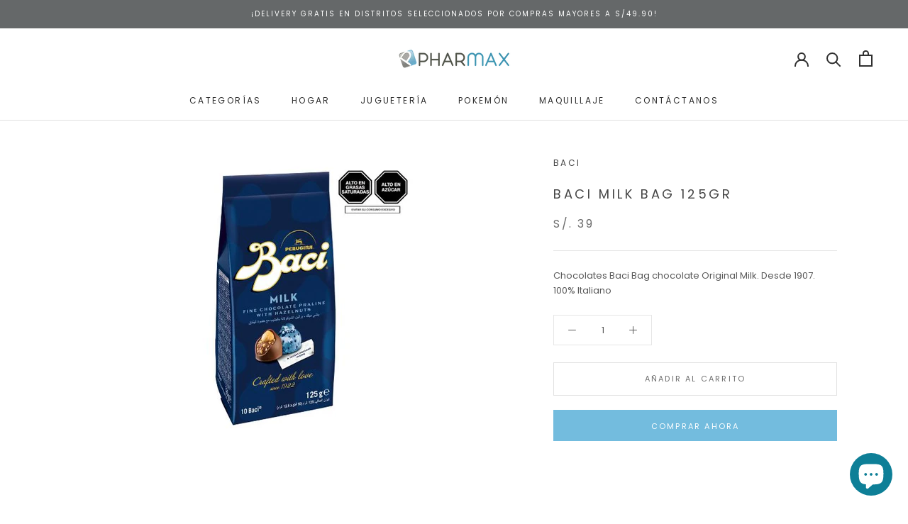

--- FILE ---
content_type: text/html; charset=utf-8
request_url: https://pharmax.com.pe/products/8000300345544
body_size: 25003
content:
<!doctype html>

<html class="no-js" lang="es">
  <head><!--Content in content_for_header -->
<!--LayoutHub-Embed--><link rel="stylesheet" href="https://fonts.googleapis.com/css?family=Quicksand:100,200,300,400,500,600,700,800,900|Poppins:100,200,300,400,500,600,700,800,900" /><link rel="stylesheet" type="text/css" href="[data-uri]" media="all">
<!--LH--><!--/LayoutHub-Embed--><meta charset="utf-8"> 
    <meta http-equiv="X-UA-Compatible" content="IE=edge,chrome=1">
    <meta name="viewport" content="width=device-width, initial-scale=1.0, height=device-height, minimum-scale=1.0, maximum-scale=1.0">
    <meta name="theme-color" content="">

    <title>
      Baci Milk Bag 125gr &ndash; Pharmax 
    </title><meta name="description" content="Chocolates Baci Bag chocolate Original Milk. Desde 1907. 100% Italiano"><link rel="canonical" href="https://pharmax.com.pe/products/8000300345544"><link rel="shortcut icon" href="//pharmax.com.pe/cdn/shop/files/favicon_e602192e-4a4c-4b4f-874c-9e71ffb05e83_96x.png?v=1636677865" type="image/png"><meta property="og:type" content="product">
  <meta property="og:title" content="Baci Milk Bag 125gr"><meta property="og:image" content="http://pharmax.com.pe/cdn/shop/files/5_172724bd-94d0-48e8-bd55-9c2ddae58cfd.jpg?v=1757610311">
    <meta property="og:image:secure_url" content="https://pharmax.com.pe/cdn/shop/files/5_172724bd-94d0-48e8-bd55-9c2ddae58cfd.jpg?v=1757610311">
    <meta property="og:image:width" content="500">
    <meta property="og:image:height" content="500"><meta property="product:price:amount" content="39.00">
  <meta property="product:price:currency" content="PEN"><meta property="og:description" content="Chocolates Baci Bag chocolate Original Milk. Desde 1907. 100% Italiano"><meta property="og:url" content="https://pharmax.com.pe/products/8000300345544">
<meta property="og:site_name" content="Pharmax "><meta name="twitter:card" content="summary"><meta name="twitter:title" content="Baci Milk Bag 125gr">
  <meta name="twitter:description" content="Chocolates Baci Bag chocolate Original Milk. Desde 1907. 100% Italiano">
  <meta name="twitter:image" content="https://pharmax.com.pe/cdn/shop/files/5_172724bd-94d0-48e8-bd55-9c2ddae58cfd_600x600_crop_center.jpg?v=1757610311">
    <style>
  @font-face {
  font-family: Poppins;
  font-weight: 400;
  font-style: normal;
  font-display: fallback;
  src: url("//pharmax.com.pe/cdn/fonts/poppins/poppins_n4.0ba78fa5af9b0e1a374041b3ceaadf0a43b41362.woff2") format("woff2"),
       url("//pharmax.com.pe/cdn/fonts/poppins/poppins_n4.214741a72ff2596839fc9760ee7a770386cf16ca.woff") format("woff");
}

  @font-face {
  font-family: Poppins;
  font-weight: 400;
  font-style: normal;
  font-display: fallback;
  src: url("//pharmax.com.pe/cdn/fonts/poppins/poppins_n4.0ba78fa5af9b0e1a374041b3ceaadf0a43b41362.woff2") format("woff2"),
       url("//pharmax.com.pe/cdn/fonts/poppins/poppins_n4.214741a72ff2596839fc9760ee7a770386cf16ca.woff") format("woff");
}


  @font-face {
  font-family: Poppins;
  font-weight: 700;
  font-style: normal;
  font-display: fallback;
  src: url("//pharmax.com.pe/cdn/fonts/poppins/poppins_n7.56758dcf284489feb014a026f3727f2f20a54626.woff2") format("woff2"),
       url("//pharmax.com.pe/cdn/fonts/poppins/poppins_n7.f34f55d9b3d3205d2cd6f64955ff4b36f0cfd8da.woff") format("woff");
}

  @font-face {
  font-family: Poppins;
  font-weight: 400;
  font-style: italic;
  font-display: fallback;
  src: url("//pharmax.com.pe/cdn/fonts/poppins/poppins_i4.846ad1e22474f856bd6b81ba4585a60799a9f5d2.woff2") format("woff2"),
       url("//pharmax.com.pe/cdn/fonts/poppins/poppins_i4.56b43284e8b52fc64c1fd271f289a39e8477e9ec.woff") format("woff");
}

  @font-face {
  font-family: Poppins;
  font-weight: 700;
  font-style: italic;
  font-display: fallback;
  src: url("//pharmax.com.pe/cdn/fonts/poppins/poppins_i7.42fd71da11e9d101e1e6c7932199f925f9eea42d.woff2") format("woff2"),
       url("//pharmax.com.pe/cdn/fonts/poppins/poppins_i7.ec8499dbd7616004e21155106d13837fff4cf556.woff") format("woff");
}


  :root {
    --heading-font-family : Poppins, sans-serif;
    --heading-font-weight : 400;
    --heading-font-style  : normal;

    --text-font-family : Poppins, sans-serif;
    --text-font-weight : 400;
    --text-font-style  : normal;

    --base-text-font-size   : 13px;
    --default-text-font-size: 14px;--background          : #ffffff;
    --background-rgb      : 255, 255, 255;
    --light-background    : #ffffff;
    --light-background-rgb: 255, 255, 255;
    --heading-color       : #454545;
    --text-color          : #595959;
    --text-color-rgb      : 89, 89, 89;
    --text-color-light    : #6c6c6c;
    --text-color-light-rgb: 108, 108, 108;
    --link-color          : #72b4d2;
    --link-color-rgb      : 114, 180, 210;
    --border-color        : #e6e6e6;
    --border-color-rgb    : 230, 230, 230;

    --button-background    : #73bcde;
    --button-background-rgb: 115, 188, 222;
    --button-text-color    : #ffffff;

    --header-background       : #ffffff;
    --header-heading-color    : #303030;
    --header-light-text-color : #595959;
    --header-border-color     : #e0e0e0;

    --footer-background    : #c7c7c7;
    --footer-text-color    : #595959;
    --footer-heading-color : #303030;
    --footer-border-color  : #b7b7b7;

    --navigation-background      : #ffffff;
    --navigation-background-rgb  : 255, 255, 255;
    --navigation-text-color      : #303030;
    --navigation-text-color-light: rgba(48, 48, 48, 0.5);
    --navigation-border-color    : rgba(48, 48, 48, 0.25);

    --newsletter-popup-background     : #fafafa;
    --newsletter-popup-text-color     : #454545;
    --newsletter-popup-text-color-rgb : 69, 69, 69;

    --secondary-elements-background       : #72b4d2;
    --secondary-elements-background-rgb   : 114, 180, 210;
    --secondary-elements-text-color       : #ffffff;
    --secondary-elements-text-color-light : rgba(255, 255, 255, 0.5);
    --secondary-elements-border-color     : rgba(255, 255, 255, 0.25);

    --product-sale-price-color    : #e53c8d;
    --product-sale-price-color-rgb: 229, 60, 141;

    /* Shopify related variables */
    --payment-terms-background-color: #ffffff;

    /* Products */

    --horizontal-spacing-four-products-per-row: 80px;
        --horizontal-spacing-two-products-per-row : 80px;

    --vertical-spacing-four-products-per-row: 100px;
        --vertical-spacing-two-products-per-row : 125px;

    /* Animation */
    --drawer-transition-timing: cubic-bezier(0.645, 0.045, 0.355, 1);
    --header-base-height: 80px; /* We set a default for browsers that do not support CSS variables */

    /* Cursors */
    --cursor-zoom-in-svg    : url(//pharmax.com.pe/cdn/shop/t/4/assets/cursor-zoom-in.svg?v=174614733836777429241636677557);
    --cursor-zoom-in-2x-svg : url(//pharmax.com.pe/cdn/shop/t/4/assets/cursor-zoom-in-2x.svg?v=165995047460875994171636677557);
  }
</style>

<script>
  // IE11 does not have support for CSS variables, so we have to polyfill them
  if (!(((window || {}).CSS || {}).supports && window.CSS.supports('(--a: 0)'))) {
    const script = document.createElement('script');
    script.type = 'text/javascript';
    script.src = 'https://cdn.jsdelivr.net/npm/css-vars-ponyfill@2';
    script.onload = function() {
      cssVars({});
    };

    document.getElementsByTagName('head')[0].appendChild(script);
  }
</script>

    <script>window.performance && window.performance.mark && window.performance.mark('shopify.content_for_header.start');</script><meta name="google-site-verification" content="HLTdOY4XmW3EyMcbE5hMqiVEp8Qs6x1KtUwcP-Cn-ng">
<meta id="shopify-digital-wallet" name="shopify-digital-wallet" content="/47432302744/digital_wallets/dialog">
<link rel="alternate" type="application/json+oembed" href="https://pharmax.com.pe/products/8000300345544.oembed">
<script async="async" src="/checkouts/internal/preloads.js?locale=es-PE"></script>
<script id="shopify-features" type="application/json">{"accessToken":"d24719b88accca8c18ae64d690328c0a","betas":["rich-media-storefront-analytics"],"domain":"pharmax.com.pe","predictiveSearch":true,"shopId":47432302744,"locale":"es"}</script>
<script>var Shopify = Shopify || {};
Shopify.shop = "pharmax-store-peru.myshopify.com";
Shopify.locale = "es";
Shopify.currency = {"active":"PEN","rate":"1.0"};
Shopify.country = "PE";
Shopify.theme = {"name":"Prestige","id":126257791128,"schema_name":"Prestige","schema_version":"5.2.0","theme_store_id":855,"role":"main"};
Shopify.theme.handle = "null";
Shopify.theme.style = {"id":null,"handle":null};
Shopify.cdnHost = "pharmax.com.pe/cdn";
Shopify.routes = Shopify.routes || {};
Shopify.routes.root = "/";</script>
<script type="module">!function(o){(o.Shopify=o.Shopify||{}).modules=!0}(window);</script>
<script>!function(o){function n(){var o=[];function n(){o.push(Array.prototype.slice.apply(arguments))}return n.q=o,n}var t=o.Shopify=o.Shopify||{};t.loadFeatures=n(),t.autoloadFeatures=n()}(window);</script>
<script id="shop-js-analytics" type="application/json">{"pageType":"product"}</script>
<script defer="defer" async type="module" src="//pharmax.com.pe/cdn/shopifycloud/shop-js/modules/v2/client.init-shop-cart-sync_CvZOh8Af.es.esm.js"></script>
<script defer="defer" async type="module" src="//pharmax.com.pe/cdn/shopifycloud/shop-js/modules/v2/chunk.common_3Rxs6Qxh.esm.js"></script>
<script type="module">
  await import("//pharmax.com.pe/cdn/shopifycloud/shop-js/modules/v2/client.init-shop-cart-sync_CvZOh8Af.es.esm.js");
await import("//pharmax.com.pe/cdn/shopifycloud/shop-js/modules/v2/chunk.common_3Rxs6Qxh.esm.js");

  window.Shopify.SignInWithShop?.initShopCartSync?.({"fedCMEnabled":true,"windoidEnabled":true});

</script>
<script>(function() {
  var isLoaded = false;
  function asyncLoad() {
    if (isLoaded) return;
    isLoaded = true;
    var urls = ["https:\/\/app.layouthub.com\/shopify\/layouthub.js?shop=pharmax-store-peru.myshopify.com","https:\/\/chimpstatic.com\/mcjs-connected\/js\/users\/523351f4689d2c6ff8f299d07\/d6081707dca360e95bfcfd21f.js?shop=pharmax-store-peru.myshopify.com","https:\/\/cdn.shopify.com\/s\/files\/1\/0683\/1371\/0892\/files\/splmn-shopify-prod-August-31.min.js?v=1693985059\u0026shop=pharmax-store-peru.myshopify.com","\/\/www.powr.io\/powr.js?powr-token=pharmax-store-peru.myshopify.com\u0026external-type=shopify\u0026shop=pharmax-store-peru.myshopify.com","https:\/\/shy.elfsight.com\/p\/platform.js?shop=pharmax-store-peru.myshopify.com"];
    for (var i = 0; i < urls.length; i++) {
      var s = document.createElement('script');
      s.type = 'text/javascript';
      s.async = true;
      s.src = urls[i];
      var x = document.getElementsByTagName('script')[0];
      x.parentNode.insertBefore(s, x);
    }
  };
  if(window.attachEvent) {
    window.attachEvent('onload', asyncLoad);
  } else {
    window.addEventListener('load', asyncLoad, false);
  }
})();</script>
<script id="__st">var __st={"a":47432302744,"offset":-18000,"reqid":"c5b134a1-b6b8-440f-8ad8-b528f4fb3f1c-1768767998","pageurl":"pharmax.com.pe\/products\/8000300345544","u":"e04ad12a2ea5","p":"product","rtyp":"product","rid":6258069209240};</script>
<script>window.ShopifyPaypalV4VisibilityTracking = true;</script>
<script id="captcha-bootstrap">!function(){'use strict';const t='contact',e='account',n='new_comment',o=[[t,t],['blogs',n],['comments',n],[t,'customer']],c=[[e,'customer_login'],[e,'guest_login'],[e,'recover_customer_password'],[e,'create_customer']],r=t=>t.map((([t,e])=>`form[action*='/${t}']:not([data-nocaptcha='true']) input[name='form_type'][value='${e}']`)).join(','),a=t=>()=>t?[...document.querySelectorAll(t)].map((t=>t.form)):[];function s(){const t=[...o],e=r(t);return a(e)}const i='password',u='form_key',d=['recaptcha-v3-token','g-recaptcha-response','h-captcha-response',i],f=()=>{try{return window.sessionStorage}catch{return}},m='__shopify_v',_=t=>t.elements[u];function p(t,e,n=!1){try{const o=window.sessionStorage,c=JSON.parse(o.getItem(e)),{data:r}=function(t){const{data:e,action:n}=t;return t[m]||n?{data:e,action:n}:{data:t,action:n}}(c);for(const[e,n]of Object.entries(r))t.elements[e]&&(t.elements[e].value=n);n&&o.removeItem(e)}catch(o){console.error('form repopulation failed',{error:o})}}const l='form_type',E='cptcha';function T(t){t.dataset[E]=!0}const w=window,h=w.document,L='Shopify',v='ce_forms',y='captcha';let A=!1;((t,e)=>{const n=(g='f06e6c50-85a8-45c8-87d0-21a2b65856fe',I='https://cdn.shopify.com/shopifycloud/storefront-forms-hcaptcha/ce_storefront_forms_captcha_hcaptcha.v1.5.2.iife.js',D={infoText:'Protegido por hCaptcha',privacyText:'Privacidad',termsText:'Términos'},(t,e,n)=>{const o=w[L][v],c=o.bindForm;if(c)return c(t,g,e,D).then(n);var r;o.q.push([[t,g,e,D],n]),r=I,A||(h.body.append(Object.assign(h.createElement('script'),{id:'captcha-provider',async:!0,src:r})),A=!0)});var g,I,D;w[L]=w[L]||{},w[L][v]=w[L][v]||{},w[L][v].q=[],w[L][y]=w[L][y]||{},w[L][y].protect=function(t,e){n(t,void 0,e),T(t)},Object.freeze(w[L][y]),function(t,e,n,w,h,L){const[v,y,A,g]=function(t,e,n){const i=e?o:[],u=t?c:[],d=[...i,...u],f=r(d),m=r(i),_=r(d.filter((([t,e])=>n.includes(e))));return[a(f),a(m),a(_),s()]}(w,h,L),I=t=>{const e=t.target;return e instanceof HTMLFormElement?e:e&&e.form},D=t=>v().includes(t);t.addEventListener('submit',(t=>{const e=I(t);if(!e)return;const n=D(e)&&!e.dataset.hcaptchaBound&&!e.dataset.recaptchaBound,o=_(e),c=g().includes(e)&&(!o||!o.value);(n||c)&&t.preventDefault(),c&&!n&&(function(t){try{if(!f())return;!function(t){const e=f();if(!e)return;const n=_(t);if(!n)return;const o=n.value;o&&e.removeItem(o)}(t);const e=Array.from(Array(32),(()=>Math.random().toString(36)[2])).join('');!function(t,e){_(t)||t.append(Object.assign(document.createElement('input'),{type:'hidden',name:u})),t.elements[u].value=e}(t,e),function(t,e){const n=f();if(!n)return;const o=[...t.querySelectorAll(`input[type='${i}']`)].map((({name:t})=>t)),c=[...d,...o],r={};for(const[a,s]of new FormData(t).entries())c.includes(a)||(r[a]=s);n.setItem(e,JSON.stringify({[m]:1,action:t.action,data:r}))}(t,e)}catch(e){console.error('failed to persist form',e)}}(e),e.submit())}));const S=(t,e)=>{t&&!t.dataset[E]&&(n(t,e.some((e=>e===t))),T(t))};for(const o of['focusin','change'])t.addEventListener(o,(t=>{const e=I(t);D(e)&&S(e,y())}));const B=e.get('form_key'),M=e.get(l),P=B&&M;t.addEventListener('DOMContentLoaded',(()=>{const t=y();if(P)for(const e of t)e.elements[l].value===M&&p(e,B);[...new Set([...A(),...v().filter((t=>'true'===t.dataset.shopifyCaptcha))])].forEach((e=>S(e,t)))}))}(h,new URLSearchParams(w.location.search),n,t,e,['guest_login'])})(!0,!0)}();</script>
<script integrity="sha256-4kQ18oKyAcykRKYeNunJcIwy7WH5gtpwJnB7kiuLZ1E=" data-source-attribution="shopify.loadfeatures" defer="defer" src="//pharmax.com.pe/cdn/shopifycloud/storefront/assets/storefront/load_feature-a0a9edcb.js" crossorigin="anonymous"></script>
<script data-source-attribution="shopify.dynamic_checkout.dynamic.init">var Shopify=Shopify||{};Shopify.PaymentButton=Shopify.PaymentButton||{isStorefrontPortableWallets:!0,init:function(){window.Shopify.PaymentButton.init=function(){};var t=document.createElement("script");t.src="https://pharmax.com.pe/cdn/shopifycloud/portable-wallets/latest/portable-wallets.es.js",t.type="module",document.head.appendChild(t)}};
</script>
<script data-source-attribution="shopify.dynamic_checkout.buyer_consent">
  function portableWalletsHideBuyerConsent(e){var t=document.getElementById("shopify-buyer-consent"),n=document.getElementById("shopify-subscription-policy-button");t&&n&&(t.classList.add("hidden"),t.setAttribute("aria-hidden","true"),n.removeEventListener("click",e))}function portableWalletsShowBuyerConsent(e){var t=document.getElementById("shopify-buyer-consent"),n=document.getElementById("shopify-subscription-policy-button");t&&n&&(t.classList.remove("hidden"),t.removeAttribute("aria-hidden"),n.addEventListener("click",e))}window.Shopify?.PaymentButton&&(window.Shopify.PaymentButton.hideBuyerConsent=portableWalletsHideBuyerConsent,window.Shopify.PaymentButton.showBuyerConsent=portableWalletsShowBuyerConsent);
</script>
<script>
  function portableWalletsCleanup(e){e&&e.src&&console.error("Failed to load portable wallets script "+e.src);var t=document.querySelectorAll("shopify-accelerated-checkout .shopify-payment-button__skeleton, shopify-accelerated-checkout-cart .wallet-cart-button__skeleton"),e=document.getElementById("shopify-buyer-consent");for(let e=0;e<t.length;e++)t[e].remove();e&&e.remove()}function portableWalletsNotLoadedAsModule(e){e instanceof ErrorEvent&&"string"==typeof e.message&&e.message.includes("import.meta")&&"string"==typeof e.filename&&e.filename.includes("portable-wallets")&&(window.removeEventListener("error",portableWalletsNotLoadedAsModule),window.Shopify.PaymentButton.failedToLoad=e,"loading"===document.readyState?document.addEventListener("DOMContentLoaded",window.Shopify.PaymentButton.init):window.Shopify.PaymentButton.init())}window.addEventListener("error",portableWalletsNotLoadedAsModule);
</script>

<script type="module" src="https://pharmax.com.pe/cdn/shopifycloud/portable-wallets/latest/portable-wallets.es.js" onError="portableWalletsCleanup(this)" crossorigin="anonymous"></script>
<script nomodule>
  document.addEventListener("DOMContentLoaded", portableWalletsCleanup);
</script>

<link id="shopify-accelerated-checkout-styles" rel="stylesheet" media="screen" href="https://pharmax.com.pe/cdn/shopifycloud/portable-wallets/latest/accelerated-checkout-backwards-compat.css" crossorigin="anonymous">
<style id="shopify-accelerated-checkout-cart">
        #shopify-buyer-consent {
  margin-top: 1em;
  display: inline-block;
  width: 100%;
}

#shopify-buyer-consent.hidden {
  display: none;
}

#shopify-subscription-policy-button {
  background: none;
  border: none;
  padding: 0;
  text-decoration: underline;
  font-size: inherit;
  cursor: pointer;
}

#shopify-subscription-policy-button::before {
  box-shadow: none;
}

      </style>

<script>window.performance && window.performance.mark && window.performance.mark('shopify.content_for_header.end');</script>

    <link rel="stylesheet" href="//pharmax.com.pe/cdn/shop/t/4/assets/theme.css?v=171198891518476773691631025746">

    <script>// This allows to expose several variables to the global scope, to be used in scripts
      window.theme = {
        pageType: "product",
        moneyFormat: "S\/. {{amount}}",
        moneyWithCurrencyFormat: "S\/. {{amount}} PEN",
        productImageSize: "square",
        searchMode: "product,article,page",
        showPageTransition: true,
        showElementStaggering: false,
        showImageZooming: true
      };

      window.routes = {
        rootUrl: "\/",
        rootUrlWithoutSlash: '',
        cartUrl: "\/cart",
        cartAddUrl: "\/cart\/add",
        cartChangeUrl: "\/cart\/change",
        searchUrl: "\/search",
        productRecommendationsUrl: "\/recommendations\/products"
      };

      window.languages = {
        cartAddNote: "Añadir una nota de pedido",
        cartEditNote: "Editar nota de pedido",
        productImageLoadingError: "Esta imagen no pudo ser cargada. Intente volver a cargar la página.",
        productFormAddToCart: "Añadir al carrito",
        productFormUnavailable: "No disponible",
        productFormSoldOut: "Agotado",
        shippingEstimatorOneResult: "1 opción disponible",
        shippingEstimatorMoreResults: "{{count}} opciones disponibles:",
        shippingEstimatorNoResults: "No se pudo encontrar ningún envío"
      };

      window.lazySizesConfig = {
        loadHidden: false,
        hFac: 0.5,
        expFactor: 2,
        ricTimeout: 150,
        lazyClass: 'Image--lazyLoad',
        loadingClass: 'Image--lazyLoading',
        loadedClass: 'Image--lazyLoaded'
      };

      document.documentElement.className = document.documentElement.className.replace('no-js', 'js');
      document.documentElement.style.setProperty('--window-height', window.innerHeight + 'px');

      // We do a quick detection of some features (we could use Modernizr but for so little...)
      (function() {
        document.documentElement.className += ((window.CSS && window.CSS.supports('(position: sticky) or (position: -webkit-sticky)')) ? ' supports-sticky' : ' no-supports-sticky');
        document.documentElement.className += (window.matchMedia('(-moz-touch-enabled: 1), (hover: none)')).matches ? ' no-supports-hover' : ' supports-hover';
      }());
    </script>

    <script src="//pharmax.com.pe/cdn/shop/t/4/assets/lazysizes.min.js?v=174358363404432586981631025746" async></script><script src="https://polyfill-fastly.net/v3/polyfill.min.js?unknown=polyfill&features=fetch,Element.prototype.closest,Element.prototype.remove,Element.prototype.classList,Array.prototype.includes,Array.prototype.fill,Object.assign,CustomEvent,IntersectionObserver,IntersectionObserverEntry,URL" defer></script>
    <script src="//pharmax.com.pe/cdn/shop/t/4/assets/libs.min.js?v=26178543184394469741631025745" defer></script>
    <script src="//pharmax.com.pe/cdn/shop/t/4/assets/theme.min.js?v=55365834418760724951631025749" defer></script>
    <script src="//pharmax.com.pe/cdn/shop/t/4/assets/custom.js?v=183944157590872491501631025747" defer></script>

    <script>
      (function () {
        window.onpageshow = function() {
          if (window.theme.showPageTransition) {
            var pageTransition = document.querySelector('.PageTransition');

            if (pageTransition) {
              pageTransition.style.visibility = 'visible';
              pageTransition.style.opacity = '0';
            }
          }

          // When the page is loaded from the cache, we have to reload the cart content
          document.documentElement.dispatchEvent(new CustomEvent('cart:refresh', {
            bubbles: true
          }));
        };
      })();
    </script>

    
  <script type="application/ld+json">
  {
    "@context": "http://schema.org",
    "@type": "Product",
    "offers": [{
          "@type": "Offer",
          "name": "Default Title",
          "availability":"https://schema.org/InStock",
          "price": 39.0,
          "priceCurrency": "PEN",
          "priceValidUntil": "2026-01-28","sku": "8000300345544","url": "/products/8000300345544?variant=38086135578776"
        }
],
    "brand": {
      "name": "Baci"
    },
    "name": "Baci Milk Bag 125gr",
    "description": "Chocolates Baci Bag chocolate Original Milk. Desde 1907. 100% Italiano",
    "category": "Chocolatería",
    "url": "/products/8000300345544",
    "sku": "8000300345544",
    "image": {
      "@type": "ImageObject",
      "url": "https://pharmax.com.pe/cdn/shop/files/5_172724bd-94d0-48e8-bd55-9c2ddae58cfd_1024x.jpg?v=1757610311",
      "image": "https://pharmax.com.pe/cdn/shop/files/5_172724bd-94d0-48e8-bd55-9c2ddae58cfd_1024x.jpg?v=1757610311",
      "name": "Baci Milk Bag 125gr",
      "width": "1024",
      "height": "1024"
    }
  }
  </script>



  <script type="application/ld+json">
  {
    "@context": "http://schema.org",
    "@type": "BreadcrumbList",
  "itemListElement": [{
      "@type": "ListItem",
      "position": 1,
      "name": "Translation missing: es.general.breadcrumb.home",
      "item": "https://pharmax.com.pe"
    },{
          "@type": "ListItem",
          "position": 2,
          "name": "Baci Milk Bag 125gr",
          "item": "https://pharmax.com.pe/products/8000300345544"
        }]
  }
  </script>

  
                  <script src="//pharmax.com.pe/cdn/shop/t/4/assets/bss-file-configdata.js?v=19453381437224918031692983607" type="text/javascript"></script> <script src="//pharmax.com.pe/cdn/shop/t/4/assets/bss-file-configdata-banner.js?v=151034973688681356691694645857" type="text/javascript"></script> <script src="//pharmax.com.pe/cdn/shop/t/4/assets/bss-file-configdata-popup.js?v=173992696638277510541692983082" type="text/javascript"></script><script>
                if (typeof BSS_PL == 'undefined') {
                    var BSS_PL = {};
                }
                var bssPlApiServer = "https://product-labels-pro.bsscommerce.com";
                BSS_PL.customerTags = 'null';
                BSS_PL.customerId = 'null';
                BSS_PL.configData = configDatas;
                BSS_PL.configDataBanner = configDataBanners ? configDataBanners : [];
                BSS_PL.configDataPopup = configDataPopups ? configDataPopups : [];
                BSS_PL.storeId = 4385;
                BSS_PL.currentPlan = "free";
                BSS_PL.storeIdCustomOld = "10678";
                BSS_PL.storeIdOldWIthPriority = "12200";
                BSS_PL.apiServerProduction = "https://product-labels-pro.bsscommerce.com";
                
                BSS_PL.integration = {"laiReview":{"status":0,"config":[]}}
                </script>
            <style>
.homepage-slideshow .slick-slide .bss_pl_img {
    visibility: hidden !important;
}
</style>

    <!-- Meta Pixel Code -->
<script>
!function(f,b,e,v,n,t,s)
{if(f.fbq)return;n=f.fbq=function(){n.callMethod?
n.callMethod.apply(n,arguments):n.queue.push(arguments)};
if(!f._fbq)f._fbq=n;n.push=n;n.loaded=!0;n.version='2.0';
n.queue=[];t=b.createElement(e);t.async=!0;
t.src=v;s=b.getElementsByTagName(e)[0];
s.parentNode.insertBefore(t,s)}(window, document,'script',
'https://connect.facebook.net/en_US/fbevents.js');
fbq('init', '1074151849975830');
fbq('track', 'PageView');
</script>
<noscript><img height="1" width="1" style="display:none"
src="https://www.facebook.com/tr?id=1074151849975830&ev=PageView&noscript=1"
/></noscript>
<!-- End Meta Pixel Code -->

    
  <!-- BEGIN app block: shopify://apps/ta-labels-badges/blocks/bss-pl-config-data/91bfe765-b604-49a1-805e-3599fa600b24 --><script
    id='bss-pl-config-data'
>
	let TAE_StoreId = "4385";
	if (typeof BSS_PL == 'undefined' || TAE_StoreId !== "") {
  		var BSS_PL = {};
		BSS_PL.storeId = 4385;
		BSS_PL.currentPlan = "free";
		BSS_PL.apiServerProduction = "https://product-labels-pro.bsscommerce.com";
		BSS_PL.publicAccessToken = null;
		BSS_PL.customerTags = "null";
		BSS_PL.customerId = "null";
		BSS_PL.storeIdCustomOld = 10678;
		BSS_PL.storeIdOldWIthPriority = 12200;
		BSS_PL.storeIdOptimizeAppendLabel = null
		BSS_PL.optimizeCodeIds = null; 
		BSS_PL.extendedFeatureIds = null;
		BSS_PL.integration = {"laiReview":{"status":0,"config":[]}};
		BSS_PL.settingsData  = {};
		BSS_PL.configProductMetafields = null;
		BSS_PL.configVariantMetafields = null;
		
		BSS_PL.configData = [].concat();

		
		BSS_PL.configDataBanner = [].concat();

		
		BSS_PL.configDataPopup = [].concat();

		
		BSS_PL.configDataLabelGroup = [].concat();
		
		
		BSS_PL.collectionID = ``;
		BSS_PL.collectionHandle = ``;
		BSS_PL.collectionTitle = ``;

		
		BSS_PL.conditionConfigData = [].concat();
	}
</script>




<style>
    
    

</style>

<script>
    function bssLoadScripts(src, callback, isDefer = false) {
        const scriptTag = document.createElement('script');
        document.head.appendChild(scriptTag);
        scriptTag.src = src;
        if (isDefer) {
            scriptTag.defer = true;
        } else {
            scriptTag.async = true;
        }
        if (callback) {
            scriptTag.addEventListener('load', function () {
                callback();
            });
        }
    }
    const scriptUrls = [
        "https://cdn.shopify.com/extensions/019bc4fb-09b1-7c2a-aaf4-8025e33c8448/product-label-557/assets/bss-pl-init-helper.js",
        "https://cdn.shopify.com/extensions/019bc4fb-09b1-7c2a-aaf4-8025e33c8448/product-label-557/assets/bss-pl-init-config-run-scripts.js",
    ];
    Promise.all(scriptUrls.map((script) => new Promise((resolve) => bssLoadScripts(script, resolve)))).then((res) => {
        console.log('BSS scripts loaded');
        window.bssScriptsLoaded = true;
    });

	function bssInitScripts() {
		if (BSS_PL.configData.length) {
			const enabledFeature = [
				{ type: 1, script: "https://cdn.shopify.com/extensions/019bc4fb-09b1-7c2a-aaf4-8025e33c8448/product-label-557/assets/bss-pl-init-for-label.js" },
				{ type: 2, badge: [0, 7, 8], script: "https://cdn.shopify.com/extensions/019bc4fb-09b1-7c2a-aaf4-8025e33c8448/product-label-557/assets/bss-pl-init-for-badge-product-name.js" },
				{ type: 2, badge: [1, 11], script: "https://cdn.shopify.com/extensions/019bc4fb-09b1-7c2a-aaf4-8025e33c8448/product-label-557/assets/bss-pl-init-for-badge-product-image.js" },
				{ type: 2, badge: 2, script: "https://cdn.shopify.com/extensions/019bc4fb-09b1-7c2a-aaf4-8025e33c8448/product-label-557/assets/bss-pl-init-for-badge-custom-selector.js" },
				{ type: 2, badge: [3, 9, 10], script: "https://cdn.shopify.com/extensions/019bc4fb-09b1-7c2a-aaf4-8025e33c8448/product-label-557/assets/bss-pl-init-for-badge-price.js" },
				{ type: 2, badge: 4, script: "https://cdn.shopify.com/extensions/019bc4fb-09b1-7c2a-aaf4-8025e33c8448/product-label-557/assets/bss-pl-init-for-badge-add-to-cart-btn.js" },
				{ type: 2, badge: 5, script: "https://cdn.shopify.com/extensions/019bc4fb-09b1-7c2a-aaf4-8025e33c8448/product-label-557/assets/bss-pl-init-for-badge-quantity-box.js" },
				{ type: 2, badge: 6, script: "https://cdn.shopify.com/extensions/019bc4fb-09b1-7c2a-aaf4-8025e33c8448/product-label-557/assets/bss-pl-init-for-badge-buy-it-now-btn.js" }
			]
				.filter(({ type, badge }) => BSS_PL.configData.some(item => item.label_type === type && (badge === undefined || (Array.isArray(badge) ? badge.includes(item.badge_type) : item.badge_type === badge))) || (type === 1 && BSS_PL.configDataLabelGroup && BSS_PL.configDataLabelGroup.length))
				.map(({ script }) => script);
				
            enabledFeature.forEach((src) => bssLoadScripts(src));

            if (enabledFeature.length) {
                const src = "https://cdn.shopify.com/extensions/019bc4fb-09b1-7c2a-aaf4-8025e33c8448/product-label-557/assets/bss-product-label-js.js";
                bssLoadScripts(src);
            }
        }

        if (BSS_PL.configDataBanner && BSS_PL.configDataBanner.length) {
            const src = "https://cdn.shopify.com/extensions/019bc4fb-09b1-7c2a-aaf4-8025e33c8448/product-label-557/assets/bss-product-label-banner.js";
            bssLoadScripts(src);
        }

        if (BSS_PL.configDataPopup && BSS_PL.configDataPopup.length) {
            const src = "https://cdn.shopify.com/extensions/019bc4fb-09b1-7c2a-aaf4-8025e33c8448/product-label-557/assets/bss-product-label-popup.js";
            bssLoadScripts(src);
        }

        if (window.location.search.includes('bss-pl-custom-selector')) {
            const src = "https://cdn.shopify.com/extensions/019bc4fb-09b1-7c2a-aaf4-8025e33c8448/product-label-557/assets/bss-product-label-custom-position.js";
            bssLoadScripts(src, null, true);
        }
    }
    bssInitScripts();
</script>


<!-- END app block --><link href="https://cdn.shopify.com/extensions/019bc4fb-09b1-7c2a-aaf4-8025e33c8448/product-label-557/assets/bss-pl-style.min.css" rel="stylesheet" type="text/css" media="all">
<script src="https://cdn.shopify.com/extensions/7bc9bb47-adfa-4267-963e-cadee5096caf/inbox-1252/assets/inbox-chat-loader.js" type="text/javascript" defer="defer"></script>
<link href="https://monorail-edge.shopifysvc.com" rel="dns-prefetch">
<script>(function(){if ("sendBeacon" in navigator && "performance" in window) {try {var session_token_from_headers = performance.getEntriesByType('navigation')[0].serverTiming.find(x => x.name == '_s').description;} catch {var session_token_from_headers = undefined;}var session_cookie_matches = document.cookie.match(/_shopify_s=([^;]*)/);var session_token_from_cookie = session_cookie_matches && session_cookie_matches.length === 2 ? session_cookie_matches[1] : "";var session_token = session_token_from_headers || session_token_from_cookie || "";function handle_abandonment_event(e) {var entries = performance.getEntries().filter(function(entry) {return /monorail-edge.shopifysvc.com/.test(entry.name);});if (!window.abandonment_tracked && entries.length === 0) {window.abandonment_tracked = true;var currentMs = Date.now();var navigation_start = performance.timing.navigationStart;var payload = {shop_id: 47432302744,url: window.location.href,navigation_start,duration: currentMs - navigation_start,session_token,page_type: "product"};window.navigator.sendBeacon("https://monorail-edge.shopifysvc.com/v1/produce", JSON.stringify({schema_id: "online_store_buyer_site_abandonment/1.1",payload: payload,metadata: {event_created_at_ms: currentMs,event_sent_at_ms: currentMs}}));}}window.addEventListener('pagehide', handle_abandonment_event);}}());</script>
<script id="web-pixels-manager-setup">(function e(e,d,r,n,o){if(void 0===o&&(o={}),!Boolean(null===(a=null===(i=window.Shopify)||void 0===i?void 0:i.analytics)||void 0===a?void 0:a.replayQueue)){var i,a;window.Shopify=window.Shopify||{};var t=window.Shopify;t.analytics=t.analytics||{};var s=t.analytics;s.replayQueue=[],s.publish=function(e,d,r){return s.replayQueue.push([e,d,r]),!0};try{self.performance.mark("wpm:start")}catch(e){}var l=function(){var e={modern:/Edge?\/(1{2}[4-9]|1[2-9]\d|[2-9]\d{2}|\d{4,})\.\d+(\.\d+|)|Firefox\/(1{2}[4-9]|1[2-9]\d|[2-9]\d{2}|\d{4,})\.\d+(\.\d+|)|Chrom(ium|e)\/(9{2}|\d{3,})\.\d+(\.\d+|)|(Maci|X1{2}).+ Version\/(15\.\d+|(1[6-9]|[2-9]\d|\d{3,})\.\d+)([,.]\d+|)( \(\w+\)|)( Mobile\/\w+|) Safari\/|Chrome.+OPR\/(9{2}|\d{3,})\.\d+\.\d+|(CPU[ +]OS|iPhone[ +]OS|CPU[ +]iPhone|CPU IPhone OS|CPU iPad OS)[ +]+(15[._]\d+|(1[6-9]|[2-9]\d|\d{3,})[._]\d+)([._]\d+|)|Android:?[ /-](13[3-9]|1[4-9]\d|[2-9]\d{2}|\d{4,})(\.\d+|)(\.\d+|)|Android.+Firefox\/(13[5-9]|1[4-9]\d|[2-9]\d{2}|\d{4,})\.\d+(\.\d+|)|Android.+Chrom(ium|e)\/(13[3-9]|1[4-9]\d|[2-9]\d{2}|\d{4,})\.\d+(\.\d+|)|SamsungBrowser\/([2-9]\d|\d{3,})\.\d+/,legacy:/Edge?\/(1[6-9]|[2-9]\d|\d{3,})\.\d+(\.\d+|)|Firefox\/(5[4-9]|[6-9]\d|\d{3,})\.\d+(\.\d+|)|Chrom(ium|e)\/(5[1-9]|[6-9]\d|\d{3,})\.\d+(\.\d+|)([\d.]+$|.*Safari\/(?![\d.]+ Edge\/[\d.]+$))|(Maci|X1{2}).+ Version\/(10\.\d+|(1[1-9]|[2-9]\d|\d{3,})\.\d+)([,.]\d+|)( \(\w+\)|)( Mobile\/\w+|) Safari\/|Chrome.+OPR\/(3[89]|[4-9]\d|\d{3,})\.\d+\.\d+|(CPU[ +]OS|iPhone[ +]OS|CPU[ +]iPhone|CPU IPhone OS|CPU iPad OS)[ +]+(10[._]\d+|(1[1-9]|[2-9]\d|\d{3,})[._]\d+)([._]\d+|)|Android:?[ /-](13[3-9]|1[4-9]\d|[2-9]\d{2}|\d{4,})(\.\d+|)(\.\d+|)|Mobile Safari.+OPR\/([89]\d|\d{3,})\.\d+\.\d+|Android.+Firefox\/(13[5-9]|1[4-9]\d|[2-9]\d{2}|\d{4,})\.\d+(\.\d+|)|Android.+Chrom(ium|e)\/(13[3-9]|1[4-9]\d|[2-9]\d{2}|\d{4,})\.\d+(\.\d+|)|Android.+(UC? ?Browser|UCWEB|U3)[ /]?(15\.([5-9]|\d{2,})|(1[6-9]|[2-9]\d|\d{3,})\.\d+)\.\d+|SamsungBrowser\/(5\.\d+|([6-9]|\d{2,})\.\d+)|Android.+MQ{2}Browser\/(14(\.(9|\d{2,})|)|(1[5-9]|[2-9]\d|\d{3,})(\.\d+|))(\.\d+|)|K[Aa][Ii]OS\/(3\.\d+|([4-9]|\d{2,})\.\d+)(\.\d+|)/},d=e.modern,r=e.legacy,n=navigator.userAgent;return n.match(d)?"modern":n.match(r)?"legacy":"unknown"}(),u="modern"===l?"modern":"legacy",c=(null!=n?n:{modern:"",legacy:""})[u],f=function(e){return[e.baseUrl,"/wpm","/b",e.hashVersion,"modern"===e.buildTarget?"m":"l",".js"].join("")}({baseUrl:d,hashVersion:r,buildTarget:u}),m=function(e){var d=e.version,r=e.bundleTarget,n=e.surface,o=e.pageUrl,i=e.monorailEndpoint;return{emit:function(e){var a=e.status,t=e.errorMsg,s=(new Date).getTime(),l=JSON.stringify({metadata:{event_sent_at_ms:s},events:[{schema_id:"web_pixels_manager_load/3.1",payload:{version:d,bundle_target:r,page_url:o,status:a,surface:n,error_msg:t},metadata:{event_created_at_ms:s}}]});if(!i)return console&&console.warn&&console.warn("[Web Pixels Manager] No Monorail endpoint provided, skipping logging."),!1;try{return self.navigator.sendBeacon.bind(self.navigator)(i,l)}catch(e){}var u=new XMLHttpRequest;try{return u.open("POST",i,!0),u.setRequestHeader("Content-Type","text/plain"),u.send(l),!0}catch(e){return console&&console.warn&&console.warn("[Web Pixels Manager] Got an unhandled error while logging to Monorail."),!1}}}}({version:r,bundleTarget:l,surface:e.surface,pageUrl:self.location.href,monorailEndpoint:e.monorailEndpoint});try{o.browserTarget=l,function(e){var d=e.src,r=e.async,n=void 0===r||r,o=e.onload,i=e.onerror,a=e.sri,t=e.scriptDataAttributes,s=void 0===t?{}:t,l=document.createElement("script"),u=document.querySelector("head"),c=document.querySelector("body");if(l.async=n,l.src=d,a&&(l.integrity=a,l.crossOrigin="anonymous"),s)for(var f in s)if(Object.prototype.hasOwnProperty.call(s,f))try{l.dataset[f]=s[f]}catch(e){}if(o&&l.addEventListener("load",o),i&&l.addEventListener("error",i),u)u.appendChild(l);else{if(!c)throw new Error("Did not find a head or body element to append the script");c.appendChild(l)}}({src:f,async:!0,onload:function(){if(!function(){var e,d;return Boolean(null===(d=null===(e=window.Shopify)||void 0===e?void 0:e.analytics)||void 0===d?void 0:d.initialized)}()){var d=window.webPixelsManager.init(e)||void 0;if(d){var r=window.Shopify.analytics;r.replayQueue.forEach((function(e){var r=e[0],n=e[1],o=e[2];d.publishCustomEvent(r,n,o)})),r.replayQueue=[],r.publish=d.publishCustomEvent,r.visitor=d.visitor,r.initialized=!0}}},onerror:function(){return m.emit({status:"failed",errorMsg:"".concat(f," has failed to load")})},sri:function(e){var d=/^sha384-[A-Za-z0-9+/=]+$/;return"string"==typeof e&&d.test(e)}(c)?c:"",scriptDataAttributes:o}),m.emit({status:"loading"})}catch(e){m.emit({status:"failed",errorMsg:(null==e?void 0:e.message)||"Unknown error"})}}})({shopId: 47432302744,storefrontBaseUrl: "https://pharmax.com.pe",extensionsBaseUrl: "https://extensions.shopifycdn.com/cdn/shopifycloud/web-pixels-manager",monorailEndpoint: "https://monorail-edge.shopifysvc.com/unstable/produce_batch",surface: "storefront-renderer",enabledBetaFlags: ["2dca8a86"],webPixelsConfigList: [{"id":"496435457","configuration":"{\"config\":\"{\\\"pixel_id\\\":\\\"G-BKQ9HEYT21\\\",\\\"target_country\\\":\\\"PE\\\",\\\"gtag_events\\\":[{\\\"type\\\":\\\"purchase\\\",\\\"action_label\\\":\\\"G-BKQ9HEYT21\\\"},{\\\"type\\\":\\\"page_view\\\",\\\"action_label\\\":\\\"G-BKQ9HEYT21\\\"},{\\\"type\\\":\\\"view_item\\\",\\\"action_label\\\":\\\"G-BKQ9HEYT21\\\"},{\\\"type\\\":\\\"search\\\",\\\"action_label\\\":\\\"G-BKQ9HEYT21\\\"},{\\\"type\\\":\\\"add_to_cart\\\",\\\"action_label\\\":\\\"G-BKQ9HEYT21\\\"},{\\\"type\\\":\\\"begin_checkout\\\",\\\"action_label\\\":\\\"G-BKQ9HEYT21\\\"},{\\\"type\\\":\\\"add_payment_info\\\",\\\"action_label\\\":\\\"G-BKQ9HEYT21\\\"}],\\\"enable_monitoring_mode\\\":false}\"}","eventPayloadVersion":"v1","runtimeContext":"OPEN","scriptVersion":"b2a88bafab3e21179ed38636efcd8a93","type":"APP","apiClientId":1780363,"privacyPurposes":[],"dataSharingAdjustments":{"protectedCustomerApprovalScopes":["read_customer_address","read_customer_email","read_customer_name","read_customer_personal_data","read_customer_phone"]}},{"id":"128221441","configuration":"{\"pixel_id\":\"844776666270107\",\"pixel_type\":\"facebook_pixel\",\"metaapp_system_user_token\":\"-\"}","eventPayloadVersion":"v1","runtimeContext":"OPEN","scriptVersion":"ca16bc87fe92b6042fbaa3acc2fbdaa6","type":"APP","apiClientId":2329312,"privacyPurposes":["ANALYTICS","MARKETING","SALE_OF_DATA"],"dataSharingAdjustments":{"protectedCustomerApprovalScopes":["read_customer_address","read_customer_email","read_customer_name","read_customer_personal_data","read_customer_phone"]}},{"id":"10289409","eventPayloadVersion":"1","runtimeContext":"LAX","scriptVersion":"1","type":"CUSTOM","privacyPurposes":["ANALYTICS","MARKETING","SALE_OF_DATA"],"name":"Pixel Facebook"},{"id":"65339649","eventPayloadVersion":"v1","runtimeContext":"LAX","scriptVersion":"1","type":"CUSTOM","privacyPurposes":["ANALYTICS"],"name":"Google Analytics tag (migrated)"},{"id":"shopify-app-pixel","configuration":"{}","eventPayloadVersion":"v1","runtimeContext":"STRICT","scriptVersion":"0450","apiClientId":"shopify-pixel","type":"APP","privacyPurposes":["ANALYTICS","MARKETING"]},{"id":"shopify-custom-pixel","eventPayloadVersion":"v1","runtimeContext":"LAX","scriptVersion":"0450","apiClientId":"shopify-pixel","type":"CUSTOM","privacyPurposes":["ANALYTICS","MARKETING"]}],isMerchantRequest: false,initData: {"shop":{"name":"Pharmax ","paymentSettings":{"currencyCode":"PEN"},"myshopifyDomain":"pharmax-store-peru.myshopify.com","countryCode":"PE","storefrontUrl":"https:\/\/pharmax.com.pe"},"customer":null,"cart":null,"checkout":null,"productVariants":[{"price":{"amount":39.0,"currencyCode":"PEN"},"product":{"title":"Baci Milk Bag 125gr","vendor":"Baci","id":"6258069209240","untranslatedTitle":"Baci Milk Bag 125gr","url":"\/products\/8000300345544","type":"Chocolatería"},"id":"38086135578776","image":{"src":"\/\/pharmax.com.pe\/cdn\/shop\/files\/5_172724bd-94d0-48e8-bd55-9c2ddae58cfd.jpg?v=1757610311"},"sku":"8000300345544","title":"Default Title","untranslatedTitle":"Default Title"}],"purchasingCompany":null},},"https://pharmax.com.pe/cdn","fcfee988w5aeb613cpc8e4bc33m6693e112",{"modern":"","legacy":""},{"shopId":"47432302744","storefrontBaseUrl":"https:\/\/pharmax.com.pe","extensionBaseUrl":"https:\/\/extensions.shopifycdn.com\/cdn\/shopifycloud\/web-pixels-manager","surface":"storefront-renderer","enabledBetaFlags":"[\"2dca8a86\"]","isMerchantRequest":"false","hashVersion":"fcfee988w5aeb613cpc8e4bc33m6693e112","publish":"custom","events":"[[\"page_viewed\",{}],[\"product_viewed\",{\"productVariant\":{\"price\":{\"amount\":39.0,\"currencyCode\":\"PEN\"},\"product\":{\"title\":\"Baci Milk Bag 125gr\",\"vendor\":\"Baci\",\"id\":\"6258069209240\",\"untranslatedTitle\":\"Baci Milk Bag 125gr\",\"url\":\"\/products\/8000300345544\",\"type\":\"Chocolatería\"},\"id\":\"38086135578776\",\"image\":{\"src\":\"\/\/pharmax.com.pe\/cdn\/shop\/files\/5_172724bd-94d0-48e8-bd55-9c2ddae58cfd.jpg?v=1757610311\"},\"sku\":\"8000300345544\",\"title\":\"Default Title\",\"untranslatedTitle\":\"Default Title\"}}]]"});</script><script>
  window.ShopifyAnalytics = window.ShopifyAnalytics || {};
  window.ShopifyAnalytics.meta = window.ShopifyAnalytics.meta || {};
  window.ShopifyAnalytics.meta.currency = 'PEN';
  var meta = {"product":{"id":6258069209240,"gid":"gid:\/\/shopify\/Product\/6258069209240","vendor":"Baci","type":"Chocolatería","handle":"8000300345544","variants":[{"id":38086135578776,"price":3900,"name":"Baci Milk Bag 125gr","public_title":null,"sku":"8000300345544"}],"remote":false},"page":{"pageType":"product","resourceType":"product","resourceId":6258069209240,"requestId":"c5b134a1-b6b8-440f-8ad8-b528f4fb3f1c-1768767998"}};
  for (var attr in meta) {
    window.ShopifyAnalytics.meta[attr] = meta[attr];
  }
</script>
<script class="analytics">
  (function () {
    var customDocumentWrite = function(content) {
      var jquery = null;

      if (window.jQuery) {
        jquery = window.jQuery;
      } else if (window.Checkout && window.Checkout.$) {
        jquery = window.Checkout.$;
      }

      if (jquery) {
        jquery('body').append(content);
      }
    };

    var hasLoggedConversion = function(token) {
      if (token) {
        return document.cookie.indexOf('loggedConversion=' + token) !== -1;
      }
      return false;
    }

    var setCookieIfConversion = function(token) {
      if (token) {
        var twoMonthsFromNow = new Date(Date.now());
        twoMonthsFromNow.setMonth(twoMonthsFromNow.getMonth() + 2);

        document.cookie = 'loggedConversion=' + token + '; expires=' + twoMonthsFromNow;
      }
    }

    var trekkie = window.ShopifyAnalytics.lib = window.trekkie = window.trekkie || [];
    if (trekkie.integrations) {
      return;
    }
    trekkie.methods = [
      'identify',
      'page',
      'ready',
      'track',
      'trackForm',
      'trackLink'
    ];
    trekkie.factory = function(method) {
      return function() {
        var args = Array.prototype.slice.call(arguments);
        args.unshift(method);
        trekkie.push(args);
        return trekkie;
      };
    };
    for (var i = 0; i < trekkie.methods.length; i++) {
      var key = trekkie.methods[i];
      trekkie[key] = trekkie.factory(key);
    }
    trekkie.load = function(config) {
      trekkie.config = config || {};
      trekkie.config.initialDocumentCookie = document.cookie;
      var first = document.getElementsByTagName('script')[0];
      var script = document.createElement('script');
      script.type = 'text/javascript';
      script.onerror = function(e) {
        var scriptFallback = document.createElement('script');
        scriptFallback.type = 'text/javascript';
        scriptFallback.onerror = function(error) {
                var Monorail = {
      produce: function produce(monorailDomain, schemaId, payload) {
        var currentMs = new Date().getTime();
        var event = {
          schema_id: schemaId,
          payload: payload,
          metadata: {
            event_created_at_ms: currentMs,
            event_sent_at_ms: currentMs
          }
        };
        return Monorail.sendRequest("https://" + monorailDomain + "/v1/produce", JSON.stringify(event));
      },
      sendRequest: function sendRequest(endpointUrl, payload) {
        // Try the sendBeacon API
        if (window && window.navigator && typeof window.navigator.sendBeacon === 'function' && typeof window.Blob === 'function' && !Monorail.isIos12()) {
          var blobData = new window.Blob([payload], {
            type: 'text/plain'
          });

          if (window.navigator.sendBeacon(endpointUrl, blobData)) {
            return true;
          } // sendBeacon was not successful

        } // XHR beacon

        var xhr = new XMLHttpRequest();

        try {
          xhr.open('POST', endpointUrl);
          xhr.setRequestHeader('Content-Type', 'text/plain');
          xhr.send(payload);
        } catch (e) {
          console.log(e);
        }

        return false;
      },
      isIos12: function isIos12() {
        return window.navigator.userAgent.lastIndexOf('iPhone; CPU iPhone OS 12_') !== -1 || window.navigator.userAgent.lastIndexOf('iPad; CPU OS 12_') !== -1;
      }
    };
    Monorail.produce('monorail-edge.shopifysvc.com',
      'trekkie_storefront_load_errors/1.1',
      {shop_id: 47432302744,
      theme_id: 126257791128,
      app_name: "storefront",
      context_url: window.location.href,
      source_url: "//pharmax.com.pe/cdn/s/trekkie.storefront.cd680fe47e6c39ca5d5df5f0a32d569bc48c0f27.min.js"});

        };
        scriptFallback.async = true;
        scriptFallback.src = '//pharmax.com.pe/cdn/s/trekkie.storefront.cd680fe47e6c39ca5d5df5f0a32d569bc48c0f27.min.js';
        first.parentNode.insertBefore(scriptFallback, first);
      };
      script.async = true;
      script.src = '//pharmax.com.pe/cdn/s/trekkie.storefront.cd680fe47e6c39ca5d5df5f0a32d569bc48c0f27.min.js';
      first.parentNode.insertBefore(script, first);
    };
    trekkie.load(
      {"Trekkie":{"appName":"storefront","development":false,"defaultAttributes":{"shopId":47432302744,"isMerchantRequest":null,"themeId":126257791128,"themeCityHash":"16379376847237409892","contentLanguage":"es","currency":"PEN","eventMetadataId":"a63024d9-e2f5-43dc-9edd-26e136b1bc20"},"isServerSideCookieWritingEnabled":true,"monorailRegion":"shop_domain","enabledBetaFlags":["65f19447"]},"Session Attribution":{},"S2S":{"facebookCapiEnabled":true,"source":"trekkie-storefront-renderer","apiClientId":580111}}
    );

    var loaded = false;
    trekkie.ready(function() {
      if (loaded) return;
      loaded = true;

      window.ShopifyAnalytics.lib = window.trekkie;

      var originalDocumentWrite = document.write;
      document.write = customDocumentWrite;
      try { window.ShopifyAnalytics.merchantGoogleAnalytics.call(this); } catch(error) {};
      document.write = originalDocumentWrite;

      window.ShopifyAnalytics.lib.page(null,{"pageType":"product","resourceType":"product","resourceId":6258069209240,"requestId":"c5b134a1-b6b8-440f-8ad8-b528f4fb3f1c-1768767998","shopifyEmitted":true});

      var match = window.location.pathname.match(/checkouts\/(.+)\/(thank_you|post_purchase)/)
      var token = match? match[1]: undefined;
      if (!hasLoggedConversion(token)) {
        setCookieIfConversion(token);
        window.ShopifyAnalytics.lib.track("Viewed Product",{"currency":"PEN","variantId":38086135578776,"productId":6258069209240,"productGid":"gid:\/\/shopify\/Product\/6258069209240","name":"Baci Milk Bag 125gr","price":"39.00","sku":"8000300345544","brand":"Baci","variant":null,"category":"Chocolatería","nonInteraction":true,"remote":false},undefined,undefined,{"shopifyEmitted":true});
      window.ShopifyAnalytics.lib.track("monorail:\/\/trekkie_storefront_viewed_product\/1.1",{"currency":"PEN","variantId":38086135578776,"productId":6258069209240,"productGid":"gid:\/\/shopify\/Product\/6258069209240","name":"Baci Milk Bag 125gr","price":"39.00","sku":"8000300345544","brand":"Baci","variant":null,"category":"Chocolatería","nonInteraction":true,"remote":false,"referer":"https:\/\/pharmax.com.pe\/products\/8000300345544"});
      }
    });


        var eventsListenerScript = document.createElement('script');
        eventsListenerScript.async = true;
        eventsListenerScript.src = "//pharmax.com.pe/cdn/shopifycloud/storefront/assets/shop_events_listener-3da45d37.js";
        document.getElementsByTagName('head')[0].appendChild(eventsListenerScript);

})();</script>
  <script>
  if (!window.ga || (window.ga && typeof window.ga !== 'function')) {
    window.ga = function ga() {
      (window.ga.q = window.ga.q || []).push(arguments);
      if (window.Shopify && window.Shopify.analytics && typeof window.Shopify.analytics.publish === 'function') {
        window.Shopify.analytics.publish("ga_stub_called", {}, {sendTo: "google_osp_migration"});
      }
      console.error("Shopify's Google Analytics stub called with:", Array.from(arguments), "\nSee https://help.shopify.com/manual/promoting-marketing/pixels/pixel-migration#google for more information.");
    };
    if (window.Shopify && window.Shopify.analytics && typeof window.Shopify.analytics.publish === 'function') {
      window.Shopify.analytics.publish("ga_stub_initialized", {}, {sendTo: "google_osp_migration"});
    }
  }
</script>
<script
  defer
  src="https://pharmax.com.pe/cdn/shopifycloud/perf-kit/shopify-perf-kit-3.0.4.min.js"
  data-application="storefront-renderer"
  data-shop-id="47432302744"
  data-render-region="gcp-us-central1"
  data-page-type="product"
  data-theme-instance-id="126257791128"
  data-theme-name="Prestige"
  data-theme-version="5.2.0"
  data-monorail-region="shop_domain"
  data-resource-timing-sampling-rate="10"
  data-shs="true"
  data-shs-beacon="true"
  data-shs-export-with-fetch="true"
  data-shs-logs-sample-rate="1"
  data-shs-beacon-endpoint="https://pharmax.com.pe/api/collect"
></script>
</head><body class="prestige--v4 features--heading-small features--heading-uppercase features--show-page-transition features--show-image-zooming  template-product">
    <a class="PageSkipLink u-visually-hidden" href="#main">Saltar al contenido</a>
    <span class="LoadingBar"></span>
    <div class="PageOverlay"></div><div class="PageTransition"></div><div id="shopify-section-popup" class="shopify-section"></div>
    <div id="shopify-section-sidebar-menu" class="shopify-section"><section id="sidebar-menu" class="SidebarMenu Drawer Drawer--small Drawer--fromLeft" aria-hidden="true" data-section-id="sidebar-menu" data-section-type="sidebar-menu">
    <header class="Drawer__Header" data-drawer-animated-left>
      <button class="Drawer__Close Icon-Wrapper--clickable" data-action="close-drawer" data-drawer-id="sidebar-menu" aria-label="Cerrar "><svg class="Icon Icon--close" role="presentation" viewBox="0 0 16 14">
      <path d="M15 0L1 14m14 0L1 0" stroke="currentColor" fill="none" fill-rule="evenodd"></path>
    </svg></button>
    </header>

    <div class="Drawer__Content">
      <div class="Drawer__Main" data-drawer-animated-left data-scrollable>
        <div class="Drawer__Container">
          <nav class="SidebarMenu__Nav SidebarMenu__Nav--primary" aria-label="Barra navegación lateral"><div class="Collapsible"><button class="Collapsible__Button Heading u-h6" data-action="toggle-collapsible" aria-expanded="false">CATEGORÍAS<span class="Collapsible__Plus"></span>
                  </button>

                  <div class="Collapsible__Inner">
                    <div class="Collapsible__Content"><div class="Collapsible"><button class="Collapsible__Button Heading Text--subdued Link--primary u-h7" data-action="toggle-collapsible" aria-expanded="false">Accesorios<span class="Collapsible__Plus"></span>
                            </button>

                            <div class="Collapsible__Inner">
                              <div class="Collapsible__Content">
                                <ul class="Linklist Linklist--bordered Linklist--spacingLoose"><li class="Linklist__Item">
                                      <a href="/collections/accesorios-de-belleza" class="Text--subdued Link Link--primary">Accesorios de Belleza</a>
                                    </li><li class="Linklist__Item">
                                      <a href="/collections/articulos-de-escritorio" class="Text--subdued Link Link--primary">Artículos de Escritorio</a>
                                    </li><li class="Linklist__Item">
                                      <a href="/collections/renzocosta" class="Text--subdued Link Link--primary">Accesorios de Cuero</a>
                                    </li><li class="Linklist__Item">
                                      <a href="/collections/articulos-para-viaje" class="Text--subdued Link Link--primary">Artículos para Viaje</a>
                                    </li><li class="Linklist__Item">
                                      <a href="/collections/billeteras-y-carteras" class="Text--subdued Link Link--primary">Carteras y Billeteras</a>
                                    </li><li class="Linklist__Item">
                                      <a href="/collections/electrohogar-belleza" class="Text--subdued Link Link--primary">Electrohogar Belleza</a>
                                    </li><li class="Linklist__Item">
                                      <a href="/collections/lentes" class="Text--subdued Link Link--primary">Lentes </a>
                                    </li><li class="Linklist__Item">
                                      <a href="/collections/articulos-para-viaje" class="Text--subdued Link Link--primary">Mochilas y Artículos para Viaje</a>
                                    </li><li class="Linklist__Item">
                                      <a href="/collections/reloj-y-navajas" class="Text--subdued Link Link--primary">Navajas, Cuchillas y Mochilas</a>
                                    </li></ul>
                              </div>
                            </div></div><div class="Collapsible"><button class="Collapsible__Button Heading Text--subdued Link--primary u-h7" data-action="toggle-collapsible" aria-expanded="false">Belleza y Salud<span class="Collapsible__Plus"></span>
                            </button>

                            <div class="Collapsible__Inner">
                              <div class="Collapsible__Content">
                                <ul class="Linklist Linklist--bordered Linklist--spacingLoose"><li class="Linklist__Item">
                                      <a href="/collections/accesorios-de-belleza" class="Text--subdued Link Link--primary">Accesorios de Belleza</a>
                                    </li><li class="Linklist__Item">
                                      <a href="/collections/bienestar-y-salud" class="Text--subdued Link Link--primary">Bienestar y Salud</a>
                                    </li><li class="Linklist__Item">
                                      <a href="/collections/bloqueadores-y-bronceadores" class="Text--subdued Link Link--primary">Bloqueadores y Bronceadores</a>
                                    </li><li class="Linklist__Item">
                                      <a href="/collections/cuidado-del-cuerpo-y-spa" class="Text--subdued Link Link--primary">Cuidado Corporal</a>
                                    </li><li class="Linklist__Item">
                                      <a href="/collections/cuidado-del-rostro" class="Text--subdued Link Link--primary">Tratamiento Facial </a>
                                    </li><li class="Linklist__Item">
                                      <a href="/collections/cuidado-capilar" class="Text--subdued Link Link--primary">Cuidado Capilar</a>
                                    </li><li class="Linklist__Item">
                                      <a href="/collections/esmalte-de-unas" class="Text--subdued Link Link--primary">Esmalte de Uñas</a>
                                    </li><li class="Linklist__Item">
                                      <a href="/collections/maquillaje" class="Text--subdued Link Link--primary">Maquillaje</a>
                                    </li></ul>
                              </div>
                            </div></div><div class="Collapsible"><button class="Collapsible__Button Heading Text--subdued Link--primary u-h7" data-action="toggle-collapsible" aria-expanded="false">Chocolatería<span class="Collapsible__Plus"></span>
                            </button>

                            <div class="Collapsible__Inner">
                              <div class="Collapsible__Content">
                                <ul class="Linklist Linklist--bordered Linklist--spacingLoose"><li class="Linklist__Item">
                                      <a href="/collections/bombones-y-trufas" class="Text--subdued Link Link--primary">Bombones y Trufas</a>
                                    </li><li class="Linklist__Item">
                                      <a href="/collections/tabletas-y-pastillas" class="Text--subdued Link Link--primary">Tabletas y Pastillas</a>
                                    </li><li class="Linklist__Item">
                                      <a href="/collections/chocolates-rellenos-1" class="Text--subdued Link Link--primary">Chocolates Rellenos</a>
                                    </li><li class="Linklist__Item">
                                      <a href="/collections/chocolate-diet-y-sin-azucar" class="Text--subdued Link Link--primary">Chocolates Diet y Sin Azúcar</a>
                                    </li><li class="Linklist__Item">
                                      <a href="/collections/chocolates-organicos" class="Text--subdued Link Link--primary">Chocolates Orgánicos</a>
                                    </li><li class="Linklist__Item">
                                      <a href="/collections/toffees-de-chocolates" class="Text--subdued Link Link--primary">Toffees de Chocolate</a>
                                    </li><li class="Linklist__Item">
                                      <a href="/collections/chocolates-de-taza" class="Text--subdued Link Link--primary">Chocolates para Taza</a>
                                    </li></ul>
                              </div>
                            </div></div><div class="Collapsible"><button class="Collapsible__Button Heading Text--subdued Link--primary u-h7" data-action="toggle-collapsible" aria-expanded="false">Gourmet<span class="Collapsible__Plus"></span>
                            </button>

                            <div class="Collapsible__Inner">
                              <div class="Collapsible__Content">
                                <ul class="Linklist Linklist--bordered Linklist--spacingLoose"><li class="Linklist__Item">
                                      <a href="/collections/panaderia-y-reposteria" class="Text--subdued Link Link--primary">Galletas y Bocaditos Dulces</a>
                                    </li><li class="Linklist__Item">
                                      <a href="/collections/charcuteria-y-quesos" class="Text--subdued Link Link--primary">Charcutería y Quesos</a>
                                    </li><li class="Linklist__Item">
                                      <a href="/collections/pastas-y-salsas" class="Text--subdued Link Link--primary">Pastas y Salsas</a>
                                    </li><li class="Linklist__Item">
                                      <a href="/collections/aceitunas-y-delicatessen" class="Text--subdued Link Link--primary">Aceitunas y Delicatessen</a>
                                    </li><li class="Linklist__Item">
                                      <a href="/collections/aceites-y-vinagres" class="Text--subdued Link Link--primary">Aceites y Vinagres</a>
                                    </li><li class="Linklist__Item">
                                      <a href="/collections/piqueos-y-frutos-secos" class="Text--subdued Link Link--primary">Piqueos y Frutos Secos</a>
                                    </li><li class="Linklist__Item">
                                      <a href="/collections/cafe-e-infusiones" class="Text--subdued Link Link--primary">Café e Infusiones</a>
                                    </li></ul>
                              </div>
                            </div></div><div class="Collapsible"><button class="Collapsible__Button Heading Text--subdued Link--primary u-h7" data-action="toggle-collapsible" aria-expanded="false">Vinos y Licores<span class="Collapsible__Plus"></span>
                            </button>

                            <div class="Collapsible__Inner">
                              <div class="Collapsible__Content">
                                <ul class="Linklist Linklist--bordered Linklist--spacingLoose"><li class="Linklist__Item">
                                      <a href="/collections/champagne-y-espumantes" class="Text--subdued Link Link--primary">Champagne y Espumantes</a>
                                    </li><li class="Linklist__Item">
                                      <a href="/collections/cervezas" class="Text--subdued Link Link--primary">Cervezas</a>
                                    </li><li class="Linklist__Item">
                                      <a href="/collections/piscos" class="Text--subdued Link Link--primary">Piscos</a>
                                    </li><li class="Linklist__Item">
                                      <a href="/collections/vinos" class="Text--subdued Link Link--primary">Vinos</a>
                                    </li><li class="Linklist__Item">
                                      <a href="/collections/otros-licores" class="Text--subdued Link Link--primary">Otros Licores</a>
                                    </li><li class="Linklist__Item">
                                      <a href="/collections/complementos-de-licores" class="Text--subdued Link Link--primary">Complemento de Licores</a>
                                    </li></ul>
                              </div>
                            </div></div><div class="Collapsible"><button class="Collapsible__Button Heading Text--subdued Link--primary u-h7" data-action="toggle-collapsible" aria-expanded="false">Perfumería<span class="Collapsible__Plus"></span>
                            </button>

                            <div class="Collapsible__Inner">
                              <div class="Collapsible__Content">
                                <ul class="Linklist Linklist--bordered Linklist--spacingLoose"><li class="Linklist__Item">
                                      <a href="/collections/perfumes-para-mujer" class="Text--subdued Link Link--primary">Perfumes para Mujer</a>
                                    </li><li class="Linklist__Item">
                                      <a href="/collections/perfumes-para-hombre" class="Text--subdued Link Link--primary">Perfumes para Hombre</a>
                                    </li><li class="Linklist__Item">
                                      <a href="/collections/perfumes-para-ninos" class="Text--subdued Link Link--primary">Perfumes para Niños</a>
                                    </li><li class="Linklist__Item">
                                      <a href="/collections/estucheria" class="Text--subdued Link Link--primary">Estuchería</a>
                                    </li></ul>
                              </div>
                            </div></div><div class="Collapsible"><button class="Collapsible__Button Heading Text--subdued Link--primary u-h7" data-action="toggle-collapsible" aria-expanded="false">Niños y Bebés<span class="Collapsible__Plus"></span>
                            </button>

                            <div class="Collapsible__Inner">
                              <div class="Collapsible__Content">
                                <ul class="Linklist Linklist--bordered Linklist--spacingLoose"><li class="Linklist__Item">
                                      <a href="/collections/aseo-y-cuidado-infantil" class="Text--subdued Link Link--primary">Aseo y Cuidado Infantil</a>
                                    </li><li class="Linklist__Item">
                                      <a href="/collections/pre-escolar" class="Text--subdued Link Link--primary">Juguetes Pre-Escolares</a>
                                    </li></ul>
                              </div>
                            </div></div><div class="Collapsible"><a href="/collections/mundo-fitness" class="Collapsible__Button Heading Text--subdued Link Link--primary u-h7">Mundo Fitness</a></div></div>
                  </div></div><div class="Collapsible"><button class="Collapsible__Button Heading u-h6" data-action="toggle-collapsible" aria-expanded="false">HOGAR<span class="Collapsible__Plus"></span>
                  </button>

                  <div class="Collapsible__Inner">
                    <div class="Collapsible__Content"><div class="Collapsible"><a href="/collections/bowls-y-recipientes" class="Collapsible__Button Heading Text--subdued Link Link--primary u-h7">Cocina y Comedor</a></div><div class="Collapsible"><a href="/collections/cafeteras-y-prensas-para-cafe" class="Collapsible__Button Heading Text--subdued Link Link--primary u-h7">Cafeteras y Prensas para café</a></div><div class="Collapsible"><a href="/collections/decoracion" class="Collapsible__Button Heading Text--subdued Link Link--primary u-h7">Decoración </a></div><div class="Collapsible"><a href="/collections/linea-bar" class="Collapsible__Button Heading Text--subdued Link Link--primary u-h7">Línea Bar</a></div><div class="Collapsible"><a href="/collections/menaje" class="Collapsible__Button Heading Text--subdued Link Link--primary u-h7">Menaje</a></div><div class="Collapsible"><a href="/collections/velas-y-difusores" class="Collapsible__Button Heading Text--subdued Link Link--primary u-h7">Velas y Difusores</a></div><div class="Collapsible"><a href="/collections/termos-y-botellas" class="Collapsible__Button Heading Text--subdued Link Link--primary u-h7">Termos y Botellas</a></div></div>
                  </div></div><div class="Collapsible"><button class="Collapsible__Button Heading u-h6" data-action="toggle-collapsible" aria-expanded="false">JUGUETERÍA<span class="Collapsible__Plus"></span>
                  </button>

                  <div class="Collapsible__Inner">
                    <div class="Collapsible__Content"><div class="Collapsible"><a href="/collections/pre-escolar" class="Collapsible__Button Heading Text--subdued Link Link--primary u-h7">Pre-Escolar</a></div><div class="Collapsible"><a href="/collections/carros-y-scooters" class="Collapsible__Button Heading Text--subdued Link Link--primary u-h7">Carros y Scooters</a></div><div class="Collapsible"><a href="/collections/casas-de-juego" class="Collapsible__Button Heading Text--subdued Link Link--primary u-h7">Casas de Juego</a></div><div class="Collapsible"><a href="/collections/coleccionables-y-funkos" class="Collapsible__Button Heading Text--subdued Link Link--primary u-h7">Coleccionables y Funkos</a></div><div class="Collapsible"><a href="/collections/maquillaje-y-accesorios-infantil" class="Collapsible__Button Heading Text--subdued Link Link--primary u-h7">Maquillaje y accesorios infantil</a></div><div class="Collapsible"><a href="/collections/munecos-y-figuras-de-accion" class="Collapsible__Button Heading Text--subdued Link Link--primary u-h7">Figuras de Acción</a></div><div class="Collapsible"><a href="/collections/munecas-y-accesorios" class="Collapsible__Button Heading Text--subdued Link Link--primary u-h7">Muñecas y bebés</a></div><div class="Collapsible"><a href="/collections/manualidades-y-arte" class="Collapsible__Button Heading Text--subdued Link Link--primary u-h7">Manualidades y Arte</a></div><div class="Collapsible"><a href="/collections/peluches-y-mascotas-interactivas" class="Collapsible__Button Heading Text--subdued Link Link--primary u-h7">Peluches y Mascotas Interactivas</a></div><div class="Collapsible"><a href="/collections/rompecabezas" class="Collapsible__Button Heading Text--subdued Link Link--primary u-h7">Rompecabezas</a></div><div class="Collapsible"><a href="/collections/desarrollo-y-aprendizaje" class="Collapsible__Button Heading Text--subdued Link Link--primary u-h7">Juegos y libros educativos</a></div><div class="Collapsible"><a href="/collections/armables" class="Collapsible__Button Heading Text--subdued Link Link--primary u-h7">Juegos Armables y bloques</a></div><div class="Collapsible"><a href="/collections/juegos-de-mesa" class="Collapsible__Button Heading Text--subdued Link Link--primary u-h7">Juegos de Mesa</a></div><div class="Collapsible"><a href="/collections/juego-de-roles" class="Collapsible__Button Heading Text--subdued Link Link--primary u-h7">Juego de roles</a></div><div class="Collapsible"><a href="/collections/pistolas-de-juguete" class="Collapsible__Button Heading Text--subdued Link Link--primary u-h7">Pistolas de Juguete</a></div><div class="Collapsible"><a href="/collections/personajes-infantiles" class="Collapsible__Button Heading Text--subdued Link Link--primary u-h7">Personajes Infantiles</a></div></div>
                  </div></div><div class="Collapsible"><a href="/collections/pokemon" class="Collapsible__Button Heading Link Link--primary u-h6">Pokemón</a></div><div class="Collapsible"><a href="/collections/maquillaje" class="Collapsible__Button Heading Link Link--primary u-h6">Maquillaje</a></div><div class="Collapsible"><a href="/pages/contactenos" class="Collapsible__Button Heading Link Link--primary u-h6">CONTÁCTANOS</a></div></nav><nav class="SidebarMenu__Nav SidebarMenu__Nav--secondary">
            <ul class="Linklist Linklist--spacingLoose"><li class="Linklist__Item">
                  <a href="/account" class="Text--subdued Link Link--primary">Cuenta</a>
                </li></ul>
          </nav>
        </div>
      </div><aside class="Drawer__Footer" data-drawer-animated-bottom><ul class="SidebarMenu__Social HorizontalList HorizontalList--spacingFill">
    <li class="HorizontalList__Item">
      <a href="https://www.facebook.com/pharmaxstoreperu" class="Link Link--primary" target="_blank" rel="noopener" aria-label="Facebook">
        <span class="Icon-Wrapper--clickable"><svg class="Icon Icon--facebook" viewBox="0 0 9 17">
      <path d="M5.842 17V9.246h2.653l.398-3.023h-3.05v-1.93c0-.874.246-1.47 1.526-1.47H9V.118C8.718.082 7.75 0 6.623 0 4.27 0 2.66 1.408 2.66 3.994v2.23H0v3.022h2.66V17h3.182z"></path>
    </svg></span>
      </a>
    </li>

    
<li class="HorizontalList__Item">
      <a href="https://www.instagram.com/pharmaxstoreperu" class="Link Link--primary" target="_blank" rel="noopener" aria-label="Instagram">
        <span class="Icon-Wrapper--clickable"><svg class="Icon Icon--instagram" role="presentation" viewBox="0 0 32 32">
      <path d="M15.994 2.886c4.273 0 4.775.019 6.464.095 1.562.07 2.406.33 2.971.552.749.292 1.283.635 1.841 1.194s.908 1.092 1.194 1.841c.216.565.483 1.41.552 2.971.076 1.689.095 2.19.095 6.464s-.019 4.775-.095 6.464c-.07 1.562-.33 2.406-.552 2.971-.292.749-.635 1.283-1.194 1.841s-1.092.908-1.841 1.194c-.565.216-1.41.483-2.971.552-1.689.076-2.19.095-6.464.095s-4.775-.019-6.464-.095c-1.562-.07-2.406-.33-2.971-.552-.749-.292-1.283-.635-1.841-1.194s-.908-1.092-1.194-1.841c-.216-.565-.483-1.41-.552-2.971-.076-1.689-.095-2.19-.095-6.464s.019-4.775.095-6.464c.07-1.562.33-2.406.552-2.971.292-.749.635-1.283 1.194-1.841s1.092-.908 1.841-1.194c.565-.216 1.41-.483 2.971-.552 1.689-.083 2.19-.095 6.464-.095zm0-2.883c-4.343 0-4.889.019-6.597.095-1.702.076-2.864.349-3.879.743-1.054.406-1.943.959-2.832 1.848S1.251 4.473.838 5.521C.444 6.537.171 7.699.095 9.407.019 11.109 0 11.655 0 15.997s.019 4.889.095 6.597c.076 1.702.349 2.864.743 3.886.406 1.054.959 1.943 1.848 2.832s1.784 1.435 2.832 1.848c1.016.394 2.178.667 3.886.743s2.248.095 6.597.095 4.889-.019 6.597-.095c1.702-.076 2.864-.349 3.886-.743 1.054-.406 1.943-.959 2.832-1.848s1.435-1.784 1.848-2.832c.394-1.016.667-2.178.743-3.886s.095-2.248.095-6.597-.019-4.889-.095-6.597c-.076-1.702-.349-2.864-.743-3.886-.406-1.054-.959-1.943-1.848-2.832S27.532 1.247 26.484.834C25.468.44 24.306.167 22.598.091c-1.714-.07-2.26-.089-6.603-.089zm0 7.778c-4.533 0-8.216 3.676-8.216 8.216s3.683 8.216 8.216 8.216 8.216-3.683 8.216-8.216-3.683-8.216-8.216-8.216zm0 13.549c-2.946 0-5.333-2.387-5.333-5.333s2.387-5.333 5.333-5.333 5.333 2.387 5.333 5.333-2.387 5.333-5.333 5.333zM26.451 7.457c0 1.059-.858 1.917-1.917 1.917s-1.917-.858-1.917-1.917c0-1.059.858-1.917 1.917-1.917s1.917.858 1.917 1.917z"></path>
    </svg></span>
      </a>
    </li>

    

  </ul>

</aside></div>
</section>

</div>
<div id="sidebar-cart" class="Drawer Drawer--fromRight" aria-hidden="true" data-section-id="cart" data-section-type="cart" data-section-settings='{
  "type": "drawer",
  "itemCount": 0,
  "drawer": true,
  "hasShippingEstimator": false
}'>
  <div class="Drawer__Header Drawer__Header--bordered Drawer__Container">
      <span class="Drawer__Title Heading u-h4">Carrito</span>

      <button class="Drawer__Close Icon-Wrapper--clickable" data-action="close-drawer" data-drawer-id="sidebar-cart" aria-label="Cerrar carrito"><svg class="Icon Icon--close" role="presentation" viewBox="0 0 16 14">
      <path d="M15 0L1 14m14 0L1 0" stroke="currentColor" fill="none" fill-rule="evenodd"></path>
    </svg></button>
  </div>

  <form class="Cart Drawer__Content" action="/cart" method="POST" novalidate>
    <div class="Drawer__Main" data-scrollable><p class="Cart__Empty Heading u-h5">Su carrito está vacío</p></div></form>
</div>
<div class="PageContainer">
      <div id="shopify-section-announcement" class="shopify-section"><section id="section-announcement" data-section-id="announcement" data-section-type="announcement-bar">
      <div class="AnnouncementBar">
        <div class="AnnouncementBar__Wrapper">
          <p class="AnnouncementBar__Content Heading">¡Delivery gratis en distritos seleccionados por compras mayores a S/49.90!
</p>
        </div>
      </div>
    </section>

    <style>
      #section-announcement {
        background: #656869;
        color: #ffffff;
      }
    </style>

    <script>
      document.documentElement.style.setProperty('--announcement-bar-height', document.getElementById('shopify-section-announcement').offsetHeight + 'px');
    </script></div>
      <div id="shopify-section-header" class="shopify-section shopify-section--header"><div id="Search" class="Search" aria-hidden="true">
  <div class="Search__Inner">
    <div class="Search__SearchBar">
      <form action="/search" name="GET" role="search" class="Search__Form">
        <div class="Search__InputIconWrapper">
          <span class="hidden-tablet-and-up"><svg class="Icon Icon--search" role="presentation" viewBox="0 0 18 17">
      <g transform="translate(1 1)" stroke="currentColor" fill="none" fill-rule="evenodd" stroke-linecap="square">
        <path d="M16 16l-5.0752-5.0752"></path>
        <circle cx="6.4" cy="6.4" r="6.4"></circle>
      </g>
    </svg></span>
          <span class="hidden-phone"><svg class="Icon Icon--search-desktop" role="presentation" viewBox="0 0 21 21">
      <g transform="translate(1 1)" stroke="currentColor" stroke-width="2" fill="none" fill-rule="evenodd" stroke-linecap="square">
        <path d="M18 18l-5.7096-5.7096"></path>
        <circle cx="7.2" cy="7.2" r="7.2"></circle>
      </g>
    </svg></span>
        </div>

        <input type="search" class="Search__Input Heading" name="q" autocomplete="off" autocorrect="off" autocapitalize="off" aria-label="Buscar" placeholder="Buscar" autofocus>
        <input type="hidden" name="type" value="product">
      </form>

      <button class="Search__Close Link Link--primary" data-action="close-search" aria-label="Cerrar búsqueda"><svg class="Icon Icon--close" role="presentation" viewBox="0 0 16 14">
      <path d="M15 0L1 14m14 0L1 0" stroke="currentColor" fill="none" fill-rule="evenodd"></path>
    </svg></button>
    </div>

    <div class="Search__Results" aria-hidden="true"><div class="PageLayout PageLayout--breakLap">
          <div class="PageLayout__Section"></div>
          <div class="PageLayout__Section PageLayout__Section--secondary"></div>
        </div></div>
  </div>
</div><header id="section-header"
        class="Header Header--center Header--initialized  Header--withIcons"
        data-section-id="header"
        data-section-type="header"
        data-section-settings='{
  "navigationStyle": "center",
  "hasTransparentHeader": false,
  "isSticky": true
}'
        role="banner">
  <div class="Header__Wrapper">
    <div class="Header__FlexItem Header__FlexItem--fill">
      <button class="Header__Icon Icon-Wrapper Icon-Wrapper--clickable hidden-desk" aria-expanded="false" data-action="open-drawer" data-drawer-id="sidebar-menu" aria-label="Abrir navegador">
        <span class="hidden-tablet-and-up"><svg class="Icon Icon--nav" role="presentation" viewBox="0 0 20 14">
      <path d="M0 14v-1h20v1H0zm0-7.5h20v1H0v-1zM0 0h20v1H0V0z" fill="currentColor"></path>
    </svg></span>
        <span class="hidden-phone"><svg class="Icon Icon--nav-desktop" role="presentation" viewBox="0 0 24 16">
      <path d="M0 15.985v-2h24v2H0zm0-9h24v2H0v-2zm0-7h24v2H0v-2z" fill="currentColor"></path>
    </svg></span>
      </button><nav class="Header__MainNav hidden-pocket hidden-lap" aria-label="Barra navegación">
          <ul class="HorizontalList HorizontalList--spacingExtraLoose"><li class="HorizontalList__Item " aria-haspopup="true">
                <a href="/" class="Heading u-h6">CATEGORÍAS</a><div class="DropdownMenu" aria-hidden="true">
                    <ul class="Linklist"><li class="Linklist__Item" aria-haspopup="true">
                          <a href="/collections/accesorios" class="Link Link--secondary">Accesorios <svg class="Icon Icon--select-arrow-right" role="presentation" viewBox="0 0 11 18">
      <path d="M1.5 1.5l8 7.5-8 7.5" stroke-width="2" stroke="currentColor" fill="none" fill-rule="evenodd" stroke-linecap="square"></path>
    </svg></a><div class="DropdownMenu" aria-hidden="true">
                              <ul class="Linklist"><li class="Linklist__Item">
                                    <a href="/collections/accesorios-de-belleza" class="Link Link--secondary">Accesorios de Belleza</a>
                                  </li><li class="Linklist__Item">
                                    <a href="/collections/articulos-de-escritorio" class="Link Link--secondary">Artículos de Escritorio</a>
                                  </li><li class="Linklist__Item">
                                    <a href="/collections/renzocosta" class="Link Link--secondary">Accesorios de Cuero</a>
                                  </li><li class="Linklist__Item">
                                    <a href="/collections/articulos-para-viaje" class="Link Link--secondary">Artículos para Viaje</a>
                                  </li><li class="Linklist__Item">
                                    <a href="/collections/billeteras-y-carteras" class="Link Link--secondary">Carteras y Billeteras</a>
                                  </li><li class="Linklist__Item">
                                    <a href="/collections/electrohogar-belleza" class="Link Link--secondary">Electrohogar Belleza</a>
                                  </li><li class="Linklist__Item">
                                    <a href="/collections/lentes" class="Link Link--secondary">Lentes </a>
                                  </li><li class="Linklist__Item">
                                    <a href="/collections/articulos-para-viaje" class="Link Link--secondary">Mochilas y Artículos para Viaje</a>
                                  </li><li class="Linklist__Item">
                                    <a href="/collections/reloj-y-navajas" class="Link Link--secondary">Navajas, Cuchillas y Mochilas</a>
                                  </li></ul>
                            </div></li><li class="Linklist__Item" aria-haspopup="true">
                          <a href="/collections/tocador" class="Link Link--secondary">Belleza y Salud <svg class="Icon Icon--select-arrow-right" role="presentation" viewBox="0 0 11 18">
      <path d="M1.5 1.5l8 7.5-8 7.5" stroke-width="2" stroke="currentColor" fill="none" fill-rule="evenodd" stroke-linecap="square"></path>
    </svg></a><div class="DropdownMenu" aria-hidden="true">
                              <ul class="Linklist"><li class="Linklist__Item">
                                    <a href="/collections/accesorios-de-belleza" class="Link Link--secondary">Accesorios de Belleza</a>
                                  </li><li class="Linklist__Item">
                                    <a href="/collections/bienestar-y-salud" class="Link Link--secondary">Bienestar y Salud</a>
                                  </li><li class="Linklist__Item">
                                    <a href="/collections/bloqueadores-y-bronceadores" class="Link Link--secondary">Bloqueadores y Bronceadores</a>
                                  </li><li class="Linklist__Item">
                                    <a href="/collections/cuidado-del-cuerpo-y-spa" class="Link Link--secondary">Cuidado Corporal</a>
                                  </li><li class="Linklist__Item">
                                    <a href="/collections/cuidado-del-rostro" class="Link Link--secondary">Tratamiento Facial </a>
                                  </li><li class="Linklist__Item">
                                    <a href="/collections/cuidado-capilar" class="Link Link--secondary">Cuidado Capilar</a>
                                  </li><li class="Linklist__Item">
                                    <a href="/collections/esmalte-de-unas" class="Link Link--secondary">Esmalte de Uñas</a>
                                  </li><li class="Linklist__Item">
                                    <a href="/collections/maquillaje" class="Link Link--secondary">Maquillaje</a>
                                  </li></ul>
                            </div></li><li class="Linklist__Item" aria-haspopup="true">
                          <a href="/collections/chocolateria-premium" class="Link Link--secondary">Chocolatería <svg class="Icon Icon--select-arrow-right" role="presentation" viewBox="0 0 11 18">
      <path d="M1.5 1.5l8 7.5-8 7.5" stroke-width="2" stroke="currentColor" fill="none" fill-rule="evenodd" stroke-linecap="square"></path>
    </svg></a><div class="DropdownMenu" aria-hidden="true">
                              <ul class="Linklist"><li class="Linklist__Item">
                                    <a href="/collections/bombones-y-trufas" class="Link Link--secondary">Bombones y Trufas</a>
                                  </li><li class="Linklist__Item">
                                    <a href="/collections/tabletas-y-pastillas" class="Link Link--secondary">Tabletas y Pastillas</a>
                                  </li><li class="Linklist__Item">
                                    <a href="/collections/chocolates-rellenos-1" class="Link Link--secondary">Chocolates Rellenos</a>
                                  </li><li class="Linklist__Item">
                                    <a href="/collections/chocolate-diet-y-sin-azucar" class="Link Link--secondary">Chocolates Diet y Sin Azúcar</a>
                                  </li><li class="Linklist__Item">
                                    <a href="/collections/chocolates-organicos" class="Link Link--secondary">Chocolates Orgánicos</a>
                                  </li><li class="Linklist__Item">
                                    <a href="/collections/toffees-de-chocolates" class="Link Link--secondary">Toffees de Chocolate</a>
                                  </li><li class="Linklist__Item">
                                    <a href="/collections/chocolates-de-taza" class="Link Link--secondary">Chocolates para Taza</a>
                                  </li></ul>
                            </div></li><li class="Linklist__Item" aria-haspopup="true">
                          <a href="/collections/gourmet-1" class="Link Link--secondary">Gourmet <svg class="Icon Icon--select-arrow-right" role="presentation" viewBox="0 0 11 18">
      <path d="M1.5 1.5l8 7.5-8 7.5" stroke-width="2" stroke="currentColor" fill="none" fill-rule="evenodd" stroke-linecap="square"></path>
    </svg></a><div class="DropdownMenu" aria-hidden="true">
                              <ul class="Linklist"><li class="Linklist__Item">
                                    <a href="/collections/panaderia-y-reposteria" class="Link Link--secondary">Galletas y Bocaditos Dulces</a>
                                  </li><li class="Linklist__Item">
                                    <a href="/collections/charcuteria-y-quesos" class="Link Link--secondary">Charcutería y Quesos</a>
                                  </li><li class="Linklist__Item">
                                    <a href="/collections/pastas-y-salsas" class="Link Link--secondary">Pastas y Salsas</a>
                                  </li><li class="Linklist__Item">
                                    <a href="/collections/aceitunas-y-delicatessen" class="Link Link--secondary">Aceitunas y Delicatessen</a>
                                  </li><li class="Linklist__Item">
                                    <a href="/collections/aceites-y-vinagres" class="Link Link--secondary">Aceites y Vinagres</a>
                                  </li><li class="Linklist__Item">
                                    <a href="/collections/piqueos-y-frutos-secos" class="Link Link--secondary">Piqueos y Frutos Secos</a>
                                  </li><li class="Linklist__Item">
                                    <a href="/collections/cafe-e-infusiones" class="Link Link--secondary">Café e Infusiones</a>
                                  </li></ul>
                            </div></li><li class="Linklist__Item" aria-haspopup="true">
                          <a href="/collections/licores" class="Link Link--secondary">Vinos y Licores <svg class="Icon Icon--select-arrow-right" role="presentation" viewBox="0 0 11 18">
      <path d="M1.5 1.5l8 7.5-8 7.5" stroke-width="2" stroke="currentColor" fill="none" fill-rule="evenodd" stroke-linecap="square"></path>
    </svg></a><div class="DropdownMenu" aria-hidden="true">
                              <ul class="Linklist"><li class="Linklist__Item">
                                    <a href="/collections/champagne-y-espumantes" class="Link Link--secondary">Champagne y Espumantes</a>
                                  </li><li class="Linklist__Item">
                                    <a href="/collections/cervezas" class="Link Link--secondary">Cervezas</a>
                                  </li><li class="Linklist__Item">
                                    <a href="/collections/piscos" class="Link Link--secondary">Piscos</a>
                                  </li><li class="Linklist__Item">
                                    <a href="/collections/vinos" class="Link Link--secondary">Vinos</a>
                                  </li><li class="Linklist__Item">
                                    <a href="/collections/otros-licores" class="Link Link--secondary">Otros Licores</a>
                                  </li><li class="Linklist__Item">
                                    <a href="/collections/complementos-de-licores" class="Link Link--secondary">Complemento de Licores</a>
                                  </li></ul>
                            </div></li><li class="Linklist__Item" aria-haspopup="true">
                          <a href="/collections/perfumeria" class="Link Link--secondary">Perfumería <svg class="Icon Icon--select-arrow-right" role="presentation" viewBox="0 0 11 18">
      <path d="M1.5 1.5l8 7.5-8 7.5" stroke-width="2" stroke="currentColor" fill="none" fill-rule="evenodd" stroke-linecap="square"></path>
    </svg></a><div class="DropdownMenu" aria-hidden="true">
                              <ul class="Linklist"><li class="Linklist__Item">
                                    <a href="/collections/perfumes-para-mujer" class="Link Link--secondary">Perfumes para Mujer</a>
                                  </li><li class="Linklist__Item">
                                    <a href="/collections/perfumes-para-hombre" class="Link Link--secondary">Perfumes para Hombre</a>
                                  </li><li class="Linklist__Item">
                                    <a href="/collections/perfumes-para-ninos" class="Link Link--secondary">Perfumes para Niños</a>
                                  </li><li class="Linklist__Item">
                                    <a href="/collections/estucheria" class="Link Link--secondary">Estuchería</a>
                                  </li></ul>
                            </div></li><li class="Linklist__Item" aria-haspopup="true">
                          <a href="/collections/mundo-bebe" class="Link Link--secondary">Niños y Bebés <svg class="Icon Icon--select-arrow-right" role="presentation" viewBox="0 0 11 18">
      <path d="M1.5 1.5l8 7.5-8 7.5" stroke-width="2" stroke="currentColor" fill="none" fill-rule="evenodd" stroke-linecap="square"></path>
    </svg></a><div class="DropdownMenu" aria-hidden="true">
                              <ul class="Linklist"><li class="Linklist__Item">
                                    <a href="/collections/aseo-y-cuidado-infantil" class="Link Link--secondary">Aseo y Cuidado Infantil</a>
                                  </li><li class="Linklist__Item">
                                    <a href="/collections/pre-escolar" class="Link Link--secondary">Juguetes Pre-Escolares</a>
                                  </li></ul>
                            </div></li><li class="Linklist__Item" >
                          <a href="/collections/mundo-fitness" class="Link Link--secondary">Mundo Fitness </a></li></ul>
                  </div></li><li class="HorizontalList__Item " aria-haspopup="true">
                <a href="/collections/hogar" class="Heading u-h6">HOGAR</a><div class="DropdownMenu" aria-hidden="true">
                    <ul class="Linklist"><li class="Linklist__Item" >
                          <a href="/collections/bowls-y-recipientes" class="Link Link--secondary">Cocina y Comedor </a></li><li class="Linklist__Item" >
                          <a href="/collections/cafeteras-y-prensas-para-cafe" class="Link Link--secondary">Cafeteras y Prensas para café </a></li><li class="Linklist__Item" >
                          <a href="/collections/decoracion" class="Link Link--secondary">Decoración  </a></li><li class="Linklist__Item" >
                          <a href="/collections/linea-bar" class="Link Link--secondary">Línea Bar </a></li><li class="Linklist__Item" >
                          <a href="/collections/menaje" class="Link Link--secondary">Menaje </a></li><li class="Linklist__Item" >
                          <a href="/collections/velas-y-difusores" class="Link Link--secondary">Velas y Difusores </a></li><li class="Linklist__Item" >
                          <a href="/collections/termos-y-botellas" class="Link Link--secondary">Termos y Botellas </a></li></ul>
                  </div></li><li class="HorizontalList__Item " aria-haspopup="true">
                <a href="/collections/jugueteria" class="Heading u-h6">JUGUETERÍA</a><div class="DropdownMenu" aria-hidden="true">
                    <ul class="Linklist"><li class="Linklist__Item" >
                          <a href="/collections/pre-escolar" class="Link Link--secondary">Pre-Escolar </a></li><li class="Linklist__Item" >
                          <a href="/collections/carros-y-scooters" class="Link Link--secondary">Carros y Scooters </a></li><li class="Linklist__Item" >
                          <a href="/collections/casas-de-juego" class="Link Link--secondary">Casas de Juego </a></li><li class="Linklist__Item" >
                          <a href="/collections/coleccionables-y-funkos" class="Link Link--secondary">Coleccionables y Funkos </a></li><li class="Linklist__Item" >
                          <a href="/collections/maquillaje-y-accesorios-infantil" class="Link Link--secondary">Maquillaje y accesorios infantil </a></li><li class="Linklist__Item" >
                          <a href="/collections/munecos-y-figuras-de-accion" class="Link Link--secondary">Figuras de Acción </a></li><li class="Linklist__Item" >
                          <a href="/collections/munecas-y-accesorios" class="Link Link--secondary">Muñecas y bebés </a></li><li class="Linklist__Item" >
                          <a href="/collections/manualidades-y-arte" class="Link Link--secondary">Manualidades y Arte </a></li><li class="Linklist__Item" >
                          <a href="/collections/peluches-y-mascotas-interactivas" class="Link Link--secondary">Peluches y Mascotas Interactivas </a></li><li class="Linklist__Item" >
                          <a href="/collections/rompecabezas" class="Link Link--secondary">Rompecabezas </a></li><li class="Linklist__Item" >
                          <a href="/collections/desarrollo-y-aprendizaje" class="Link Link--secondary">Juegos y libros educativos </a></li><li class="Linklist__Item" >
                          <a href="/collections/armables" class="Link Link--secondary">Juegos Armables y bloques </a></li><li class="Linklist__Item" >
                          <a href="/collections/juegos-de-mesa" class="Link Link--secondary">Juegos de Mesa </a></li><li class="Linklist__Item" >
                          <a href="/collections/juego-de-roles" class="Link Link--secondary">Juego de roles </a></li><li class="Linklist__Item" >
                          <a href="/collections/pistolas-de-juguete" class="Link Link--secondary">Pistolas de Juguete </a></li><li class="Linklist__Item" >
                          <a href="/collections/personajes-infantiles" class="Link Link--secondary">Personajes Infantiles </a></li></ul>
                  </div></li><li class="HorizontalList__Item " >
                <a href="/collections/pokemon" class="Heading u-h6">Pokemón<span class="Header__LinkSpacer">Pokemón</span></a></li><li class="HorizontalList__Item " >
                <a href="/collections/maquillaje" class="Heading u-h6">Maquillaje<span class="Header__LinkSpacer">Maquillaje</span></a></li><li class="HorizontalList__Item " >
                <a href="/pages/contactenos" class="Heading u-h6">CONTÁCTANOS<span class="Header__LinkSpacer">CONTÁCTANOS</span></a></li></ul>
        </nav></div><div class="Header__FlexItem Header__FlexItem--logo"><div class="Header__Logo"><a href="/" class="Header__LogoLink"><img class="Header__LogoImage Header__LogoImage--primary"
               src="//pharmax.com.pe/cdn/shop/files/LOGO2_17a8da50-d71f-4da3-b808-189d3bd7f90b_160x.png?v=1636676734"
               srcset="//pharmax.com.pe/cdn/shop/files/LOGO2_17a8da50-d71f-4da3-b808-189d3bd7f90b_160x.png?v=1636676734 1x, //pharmax.com.pe/cdn/shop/files/LOGO2_17a8da50-d71f-4da3-b808-189d3bd7f90b_160x@2x.png?v=1636676734 2x"
               width="903"
               height="271"
               alt="Pharmax "></a></div></div>

    <div class="Header__FlexItem Header__FlexItem--fill"><a href="/account" class="Header__Icon Icon-Wrapper Icon-Wrapper--clickable hidden-phone"><svg class="Icon Icon--account" role="presentation" viewBox="0 0 20 20">
      <g transform="translate(1 1)" stroke="currentColor" stroke-width="2" fill="none" fill-rule="evenodd" stroke-linecap="square">
        <path d="M0 18c0-4.5188182 3.663-8.18181818 8.18181818-8.18181818h1.63636364C14.337 9.81818182 18 13.4811818 18 18"></path>
        <circle cx="9" cy="4.90909091" r="4.90909091"></circle>
      </g>
    </svg></a><a href="/search" class="Header__Icon Icon-Wrapper Icon-Wrapper--clickable " data-action="toggle-search" aria-label="Buscar">
        <span class="hidden-tablet-and-up"><svg class="Icon Icon--search" role="presentation" viewBox="0 0 18 17">
      <g transform="translate(1 1)" stroke="currentColor" fill="none" fill-rule="evenodd" stroke-linecap="square">
        <path d="M16 16l-5.0752-5.0752"></path>
        <circle cx="6.4" cy="6.4" r="6.4"></circle>
      </g>
    </svg></span>
        <span class="hidden-phone"><svg class="Icon Icon--search-desktop" role="presentation" viewBox="0 0 21 21">
      <g transform="translate(1 1)" stroke="currentColor" stroke-width="2" fill="none" fill-rule="evenodd" stroke-linecap="square">
        <path d="M18 18l-5.7096-5.7096"></path>
        <circle cx="7.2" cy="7.2" r="7.2"></circle>
      </g>
    </svg></span>
      </a>

      <a href="/cart" class="Header__Icon Icon-Wrapper Icon-Wrapper--clickable " data-action="open-drawer" data-drawer-id="sidebar-cart" aria-expanded="false" aria-label="Ver carrito">
        <span class="hidden-tablet-and-up"><svg class="Icon Icon--cart" role="presentation" viewBox="0 0 17 20">
      <path d="M0 20V4.995l1 .006v.015l4-.002V4c0-2.484 1.274-4 3.5-4C10.518 0 12 1.48 12 4v1.012l5-.003v.985H1V19h15V6.005h1V20H0zM11 4.49C11 2.267 10.507 1 8.5 1 6.5 1 6 2.27 6 4.49V5l5-.002V4.49z" fill="currentColor"></path>
    </svg></span>
        <span class="hidden-phone"><svg class="Icon Icon--cart-desktop" role="presentation" viewBox="0 0 19 23">
      <path d="M0 22.985V5.995L2 6v.03l17-.014v16.968H0zm17-15H2v13h15v-13zm-5-2.882c0-2.04-.493-3.203-2.5-3.203-2 0-2.5 1.164-2.5 3.203v.912H5V4.647C5 1.19 7.274 0 9.5 0 11.517 0 14 1.354 14 4.647v1.368h-2v-.912z" fill="currentColor"></path>
    </svg></span>
        <span class="Header__CartDot "></span>
      </a>
    </div>
  </div>


</header>

<style>:root {
      --use-sticky-header: 1;
      --use-unsticky-header: 0;
    }

    .shopify-section--header {
      position: -webkit-sticky;
      position: sticky;
    }.Header__LogoImage {
      max-width: 160px;
    }

    @media screen and (max-width: 640px) {
      .Header__LogoImage {
        max-width: 115px;
      }
    }:root {
      --header-is-not-transparent: 1;
      --header-is-transparent: 0;
    }</style>

<script>
  document.documentElement.style.setProperty('--header-height', document.getElementById('shopify-section-header').offsetHeight + 'px');
</script>

</div>

      <main id="main" role="main">
        <!--LayoutHub-Workspace-Start--><div id="shopify-section-template--15003066106008__main" class="shopify-section shopify-section--bordered"><script>
  // To power the recently viewed products section, we save the ID of the product inside the local storage
  (() => {
    let items = JSON.parse(localStorage.getItem('recentlyViewedProducts') || '[]');

    // We check if the current product already exists, and if it does not, we add it at the start
    if (!items.includes(6258069209240)) {
      items.unshift(6258069209240);
    }

    // Then, we save the current product into the local storage, by keeping only the 8 most recent
    try {
      localStorage.setItem('recentlyViewedProducts', JSON.stringify(items.slice(0, 8)));
    } catch (error) {
      // Do nothing, this may happen in Safari in incognito mode
    }
  })();
</script>

<section class="Product Product--small" data-section-id="template--15003066106008__main" data-section-type="product" data-section-settings='{
  "enableHistoryState": true,
  "templateSuffix": "",
  "showInventoryQuantity": false,
  "showSku": false,
  "stackProductImages": true,
  "showThumbnails": true,
  "enableVideoLooping": false,
  "inventoryQuantityThreshold": 0,
  "showPriceInButton": false,
  "enableImageZoom": true,
  "showPaymentButton": true,
  "useAjaxCart": true
}'>
  <div class="Product__Wrapper"><div class="Product__Gallery Product__Gallery--stack Product__Gallery--withDots">
        <span id="ProductGallery" class="Anchor"></span><div class="Product__ActionList hidden-lap-and-up ">
            <div class="Product__ActionItem hidden-lap-and-up">
          <button class="RoundButton RoundButton--small RoundButton--flat" aria-label="Zoom" data-action="open-product-zoom"><svg class="Icon Icon--plus" role="presentation" viewBox="0 0 16 16">
      <g stroke="currentColor" fill="none" fill-rule="evenodd" stroke-linecap="square">
        <path d="M8,1 L8,15"></path>
        <path d="M1,8 L15,8"></path>
      </g>
    </svg></button>
        </div>
          </div><div class="Product__Slideshow Product__Slideshow--zoomable Carousel" data-flickity-config='{
          "prevNextButtons": false,
          "pageDots": false,
          "adaptiveHeight": true,
          "watchCSS": true,
          "dragThreshold": 8,
          "initialIndex": 0,
          "arrowShape": {"x0": 20, "x1": 60, "y1": 40, "x2": 60, "y2": 35, "x3": 25}
        }'>
          <div id="Media37701882675457" tabindex="0" class="Product__SlideItem Product__SlideItem--image Carousel__Cell is-selected" data-media-type="image" data-media-id="37701882675457" data-media-position="1" data-image-media-position="0">
              <div class="AspectRatio AspectRatio--withFallback" style="padding-bottom: 100.0%; --aspect-ratio: 1.0;">
                

                <img class="Image--lazyLoad Image--fadeIn" data-src="//pharmax.com.pe/cdn/shop/files/5_172724bd-94d0-48e8-bd55-9c2ddae58cfd_{width}x.jpg?v=1757610311" data-widths="[200,400]" data-sizes="auto" data-expand="-100" alt="Baci Milk Bag 125gr" data-max-width="500" data-max-height="500" data-original-src="//pharmax.com.pe/cdn/shop/files/5_172724bd-94d0-48e8-bd55-9c2ddae58cfd.jpg?v=1757610311">
                <span class="Image__Loader"></span>

                <noscript>
                  <img src="//pharmax.com.pe/cdn/shop/files/5_172724bd-94d0-48e8-bd55-9c2ddae58cfd_800x.jpg?v=1757610311" alt="Baci Milk Bag 125gr">
                </noscript>
              </div>
            </div>
        </div></div><div class="Product__InfoWrapper">
      <div class="Product__Info ">
        <div class="Container"><form method="post" action="/cart/add" id="product_form_6258069209240" accept-charset="UTF-8" class="ProductForm" enctype="multipart/form-data"><input type="hidden" name="form_type" value="product" /><input type="hidden" name="utf8" value="✓" />
<script type="application/json" data-product-json>
  {
    "product": {"id":6258069209240,"title":"Baci Milk Bag 125gr","handle":"8000300345544","description":"\u003cspan data-mce-fragment=\"1\"\u003eChocolates\u003c\/span\u003e\u003cspan data-mce-fragment=\"1\"\u003e Baci Bag chocolate Original Milk. Desde 1907. 100% Italiano\u003c\/span\u003e","published_at":"2025-09-11T12:08:07-05:00","created_at":"2021-02-04T11:18:35-05:00","vendor":"Baci","type":"Chocolatería","tags":["Chocolates Rellenos"],"price":3900,"price_min":3900,"price_max":3900,"available":true,"price_varies":false,"compare_at_price":null,"compare_at_price_min":0,"compare_at_price_max":0,"compare_at_price_varies":false,"variants":[{"id":38086135578776,"title":"Default Title","option1":"Default Title","option2":null,"option3":null,"sku":"8000300345544","requires_shipping":true,"taxable":true,"featured_image":null,"available":true,"name":"Baci Milk Bag 125gr","public_title":null,"options":["Default Title"],"price":3900,"weight":0,"compare_at_price":null,"inventory_management":"shopify","barcode":"","requires_selling_plan":false,"selling_plan_allocations":[]}],"images":["\/\/pharmax.com.pe\/cdn\/shop\/files\/5_172724bd-94d0-48e8-bd55-9c2ddae58cfd.jpg?v=1757610311"],"featured_image":"\/\/pharmax.com.pe\/cdn\/shop\/files\/5_172724bd-94d0-48e8-bd55-9c2ddae58cfd.jpg?v=1757610311","options":["Title"],"media":[{"alt":null,"id":37701882675457,"position":1,"preview_image":{"aspect_ratio":1.0,"height":500,"width":500,"src":"\/\/pharmax.com.pe\/cdn\/shop\/files\/5_172724bd-94d0-48e8-bd55-9c2ddae58cfd.jpg?v=1757610311"},"aspect_ratio":1.0,"height":500,"media_type":"image","src":"\/\/pharmax.com.pe\/cdn\/shop\/files\/5_172724bd-94d0-48e8-bd55-9c2ddae58cfd.jpg?v=1757610311","width":500}],"requires_selling_plan":false,"selling_plan_groups":[],"content":"\u003cspan data-mce-fragment=\"1\"\u003eChocolates\u003c\/span\u003e\u003cspan data-mce-fragment=\"1\"\u003e Baci Bag chocolate Original Milk. Desde 1907. 100% Italiano\u003c\/span\u003e"},
    "selected_variant_id": 38086135578776
}
</script><div class="ProductMeta" ><h2 class="ProductMeta__Vendor Heading u-h6">Baci</h2><h1 class="ProductMeta__Title Heading u-h2">Baci Milk Bag 125gr</h1><div class="ProductMeta__PriceList Heading"><span class="ProductMeta__Price Price Text--subdued u-h4">S/. 39</span></div>

    <div class="ProductMeta__UnitPriceMeasurement" style="display:none">
      <div class="UnitPriceMeasurement Heading u-h6 Text--subdued">
        <span class="UnitPriceMeasurement__Price"></span>
        <span class="UnitPriceMeasurement__Separator">/ </span>
        <span class="UnitPriceMeasurement__ReferenceValue" style="display: inline"></span>
        <span class="UnitPriceMeasurement__ReferenceUnit"></span>
      </div>
    </div></div><div class="ProductMeta__Description" >
                      <div class="Rte"><span data-mce-fragment="1">Chocolates</span><span data-mce-fragment="1"> Baci Bag chocolate Original Milk. Desde 1907. 100% Italiano</span></div>
                    </div><div class="ProductForm__Variants"><input type="hidden" name="id" data-sku="8000300345544" value="38086135578776"></div><div class="Product__OffScreen"></div><div class="ProductForm__QuantitySelector" ><div class="QuantitySelector QuantitySelector--large"><button type="button" class="QuantitySelector__Button Link Link--secondary" data-action="decrease-quantity"><svg class="Icon Icon--minus" role="presentation" viewBox="0 0 16 2">
      <path d="M1,1 L15,1" stroke="currentColor" fill="none" fill-rule="evenodd" stroke-linecap="square"></path>
    </svg></button>
                      <input type="text" class="QuantitySelector__CurrentQuantity" pattern="[0-9]*" name="quantity" value="1" aria-label="Cantidad">
                      <button type="button" class="QuantitySelector__Button Link Link--secondary" data-action="increase-quantity"><svg class="Icon Icon--plus" role="presentation" viewBox="0 0 16 16">
      <g stroke="currentColor" fill="none" fill-rule="evenodd" stroke-linecap="square">
        <path d="M8,1 L8,15"></path>
        <path d="M1,8 L15,8"></path>
      </g>
    </svg></button>
                    </div>
                  </div><div class="ProductForm__BuyButtons" ><button type="submit" data-use-primary-button="false" class="ProductForm__AddToCart Button Button--secondary Button--full" data-action="add-to-cart"><span>Añadir al carrito</span></button><div data-shopify="payment-button" class="shopify-payment-button"> <shopify-accelerated-checkout recommended="null" fallback="{&quot;supports_subs&quot;:true,&quot;supports_def_opts&quot;:true,&quot;name&quot;:&quot;buy_it_now&quot;,&quot;wallet_params&quot;:{}}" access-token="d24719b88accca8c18ae64d690328c0a" buyer-country="PE" buyer-locale="es" buyer-currency="PEN" variant-params="[{&quot;id&quot;:38086135578776,&quot;requiresShipping&quot;:true}]" shop-id="47432302744" enabled-flags="[&quot;ae0f5bf6&quot;]" > <div class="shopify-payment-button__button" role="button" disabled aria-hidden="true" style="background-color: transparent; border: none"> <div class="shopify-payment-button__skeleton">&nbsp;</div> </div> </shopify-accelerated-checkout> <small id="shopify-buyer-consent" class="hidden" aria-hidden="true" data-consent-type="subscription"> Este artículo es una compra recurrente o diferida. Al continuar, acepto la <span id="shopify-subscription-policy-button">política de cancelación</span> y autorizo a realizar cargos en mi forma de pago según los precios, la frecuencia y las fechas indicadas en esta página hasta que se prepare mi pedido o yo lo cancele, si está permitido. </small> </div>
</div><input type="hidden" name="product-id" value="6258069209240" /><input type="hidden" name="section-id" value="template--15003066106008__main" /></form></div>
      </div>
    </div></div>
</section><div class="pswp" tabindex="-1" role="dialog" aria-hidden="true">
    <!-- Background of PhotoSwipe -->
    <div class="pswp__bg"></div>

    <!-- Slides wrapper with overflow:hidden. -->
    <div class="pswp__scroll-wrap">

      <!-- Container that holds slides. Do not remove as content is dynamically added -->
      <div class="pswp__container">
        <div class="pswp__item"></div>
        <div class="pswp__item"></div>
        <div class="pswp__item"></div>
      </div>

      <!-- Main UI bar -->
      <div class="pswp__ui pswp__ui--hidden">
        <button class="pswp__button pswp__button--prev RoundButton" data-animate-left title="Anterior (flecha izquierda)"><svg class="Icon Icon--arrow-left" role="presentation" viewBox="0 0 11 21">
      <polyline fill="none" stroke="currentColor" points="10.5 0.5 0.5 10.5 10.5 20.5" stroke-width="1.25"></polyline>
    </svg></button>
        <button class="pswp__button pswp__button--close RoundButton RoundButton--large" data-animate-bottom title="Cerrar (Esc)"><svg class="Icon Icon--close" role="presentation" viewBox="0 0 16 14">
      <path d="M15 0L1 14m14 0L1 0" stroke="currentColor" fill="none" fill-rule="evenodd"></path>
    </svg></button>
        <button class="pswp__button pswp__button--next RoundButton" data-animate-right title="Siguiente (flecha derecha)"><svg class="Icon Icon--arrow-right" role="presentation" viewBox="0 0 11 21">
      <polyline fill="none" stroke="currentColor" points="0.5 0.5 10.5 10.5 0.5 20.5" stroke-width="1.25"></polyline>
    </svg></button>
      </div>
    </div>
  </div><script>
  window.ShopifyXR=window.ShopifyXR||function(){(ShopifyXR.q=ShopifyXR.q||[]).push(arguments)};
  ShopifyXR('addModels', []);
</script>

</div><div id="shopify-section-template--15003066106008__product-recommendations" class="shopify-section shopify-section--bordered"><section class="Section Section--spacingNormal" data-section-id="template--15003066106008__product-recommendations" data-section-type="product-recommendations" data-section-settings='{
  "productId": 6258069209240,
  "useRecommendations": true,
  "recommendationsCount": 4
}'><header class="SectionHeader SectionHeader--center">
      <div class="Container">
        <h3 class="SectionHeader__Heading Heading u-h3">También te recomendamos</h3>
      </div>
    </header><div class="ProductRecommendations"><style>
        #shopify-section-template--15003066106008__product-recommendations {
          display: none;
        }
      </style></div>
</section>

</div><div id="shopify-section-template--15003066106008__recently-viewed-products" class="shopify-section shopify-section--bordered shopify-section--hidden"><section class="Section Section--spacingNormal" data-section-id="template--15003066106008__recently-viewed-products" data-section-type="recently-viewed-products" data-section-settings='{
  "productId": 6258069209240
}'><header class="SectionHeader SectionHeader--center">
      <div class="Container">
        <h3 class="SectionHeader__Heading Heading u-h3">Recently viewed</h3>
      </div>
    </header></section>

</div><!--LayoutHub-Workspace-End-->
      </main>

      <div id="shopify-section-footer" class="shopify-section shopify-section--footer"><footer id="section-footer" data-section-id="footer" data-section-type="footer" class="Footer " role="contentinfo">
  <div class="Container"><div class="Footer__Inner"><div class="Footer__Block Footer__Block--links" ><h2 class="Footer__Title Heading u-h6">Tienda Online</h2>

                  <ul class="Linklist"><li class="Linklist__Item">
                        <a href="/pages/politica-de-proteccion-de-datos-al-consumidor" class="Link Link--primary">Ley de Protección de Datos Personales</a>
                      </li><li class="Linklist__Item">
                        <a href="/policies/refund-policy" class="Link Link--primary">Política de Cambios y Devoluciones</a>
                      </li><li class="Linklist__Item">
                        <a href="/pages/libro-de-reclamaciones" class="Link Link--primary">Libro de Reclamaciones</a>
                      </li><li class="Linklist__Item">
                        <a href="/policies/terms-of-service" class="Link Link--primary">Terminos de Servicio</a>
                      </li></ul></div><div class="Footer__Block Footer__Block--links" ><h2 class="Footer__Title Heading u-h6">Nosotros</h2>

                  <ul class="Linklist"><li class="Linklist__Item">
                        <a href="/pages/bienvenidos-a-pharmax" class="Link Link--primary">Bienvenidos a Pharmax</a>
                      </li><li class="Linklist__Item">
                        <a href="/pages/nuestras-tiendas" class="Link Link--primary">Nuestras Tiendas</a>
                      </li><li class="Linklist__Item">
                        <a href="/pages/contactenos" class="Link Link--primary">Contáctanos</a>
                      </li></ul></div><div class="Footer__Block Footer__Block--links" ><h2 class="Footer__Title Heading u-h6">Compra Fácil y Seguro</h2>

                  <ul class="Linklist"><li class="Linklist__Item">
                        <a href="/pages/como-comprar" class="Link Link--primary">¿Cómo comprar?</a>
                      </li><li class="Linklist__Item">
                        <a href="/pages/preguntas-frecuentes" class="Link Link--primary">Preguntas Frecuentes</a>
                      </li><li class="Linklist__Item">
                        <a href="/pages/suscribete" class="Link Link--primary">Suscríbete</a>
                      </li></ul></div><div class="Footer__Block Footer__Block--text" ><h2 class="Footer__Title Heading u-h6">Encuéntranos en:</h2><ul class="Footer__Social HorizontalList HorizontalList--spacingLoose">
    <li class="HorizontalList__Item">
      <a href="https://www.facebook.com/pharmaxstoreperu" class="Link Link--primary" target="_blank" rel="noopener" aria-label="Facebook">
        <span class="Icon-Wrapper--clickable"><svg class="Icon Icon--facebook" viewBox="0 0 9 17">
      <path d="M5.842 17V9.246h2.653l.398-3.023h-3.05v-1.93c0-.874.246-1.47 1.526-1.47H9V.118C8.718.082 7.75 0 6.623 0 4.27 0 2.66 1.408 2.66 3.994v2.23H0v3.022h2.66V17h3.182z"></path>
    </svg></span>
      </a>
    </li>

    
<li class="HorizontalList__Item">
      <a href="https://www.instagram.com/pharmaxstoreperu" class="Link Link--primary" target="_blank" rel="noopener" aria-label="Instagram">
        <span class="Icon-Wrapper--clickable"><svg class="Icon Icon--instagram" role="presentation" viewBox="0 0 32 32">
      <path d="M15.994 2.886c4.273 0 4.775.019 6.464.095 1.562.07 2.406.33 2.971.552.749.292 1.283.635 1.841 1.194s.908 1.092 1.194 1.841c.216.565.483 1.41.552 2.971.076 1.689.095 2.19.095 6.464s-.019 4.775-.095 6.464c-.07 1.562-.33 2.406-.552 2.971-.292.749-.635 1.283-1.194 1.841s-1.092.908-1.841 1.194c-.565.216-1.41.483-2.971.552-1.689.076-2.19.095-6.464.095s-4.775-.019-6.464-.095c-1.562-.07-2.406-.33-2.971-.552-.749-.292-1.283-.635-1.841-1.194s-.908-1.092-1.194-1.841c-.216-.565-.483-1.41-.552-2.971-.076-1.689-.095-2.19-.095-6.464s.019-4.775.095-6.464c.07-1.562.33-2.406.552-2.971.292-.749.635-1.283 1.194-1.841s1.092-.908 1.841-1.194c.565-.216 1.41-.483 2.971-.552 1.689-.083 2.19-.095 6.464-.095zm0-2.883c-4.343 0-4.889.019-6.597.095-1.702.076-2.864.349-3.879.743-1.054.406-1.943.959-2.832 1.848S1.251 4.473.838 5.521C.444 6.537.171 7.699.095 9.407.019 11.109 0 11.655 0 15.997s.019 4.889.095 6.597c.076 1.702.349 2.864.743 3.886.406 1.054.959 1.943 1.848 2.832s1.784 1.435 2.832 1.848c1.016.394 2.178.667 3.886.743s2.248.095 6.597.095 4.889-.019 6.597-.095c1.702-.076 2.864-.349 3.886-.743 1.054-.406 1.943-.959 2.832-1.848s1.435-1.784 1.848-2.832c.394-1.016.667-2.178.743-3.886s.095-2.248.095-6.597-.019-4.889-.095-6.597c-.076-1.702-.349-2.864-.743-3.886-.406-1.054-.959-1.943-1.848-2.832S27.532 1.247 26.484.834C25.468.44 24.306.167 22.598.091c-1.714-.07-2.26-.089-6.603-.089zm0 7.778c-4.533 0-8.216 3.676-8.216 8.216s3.683 8.216 8.216 8.216 8.216-3.683 8.216-8.216-3.683-8.216-8.216-8.216zm0 13.549c-2.946 0-5.333-2.387-5.333-5.333s2.387-5.333 5.333-5.333 5.333 2.387 5.333 5.333-2.387 5.333-5.333 5.333zM26.451 7.457c0 1.059-.858 1.917-1.917 1.917s-1.917-.858-1.917-1.917c0-1.059.858-1.917 1.917-1.917s1.917.858 1.917 1.917z"></path>
    </svg></span>
      </a>
    </li>

    

  </ul>
</div><div class="Footer__Block Footer__Block--text" ><div class="Footer__Content Rte">
                    <p>Razón Social: <em>CLASS POINT </em>S.A.</p><p><em>RUC</em>: 20106566721</p>
                  </div></div></div><div class="Footer__Aside"><div class="Footer__Copyright">
        <a href="/" class="Footer__StoreName Heading u-h7 Link Link--secondary">© Pharmax </a>
        <a href="https://pharmax.com.pe/pages/libro-de-reclamaciones">
          <img class="img-reclamacion" src="https://cdn.shopify.com/s/files/1/0474/3230/2744/files/Libro_de_reclamaciones_imagen.png?v=1687289176" alt="Imagen Reclamación" />
        </a>
        <p class="Footer__ThemeAuthor"></p>
      </div></div>
  </div>
</footer>

 <style>

    .img-reclamacion {
      width: 102px;
      right: 0px;
      position: absolute;
      margin-right: 85px;
      margin-top: -8px;
    }
  </style></div>
    </div><!--Content in content_for_footer -->

			
<!--LH--><script src="//collections-add-to-cart.incubate.dev/js/core/main.min.js?timestamp=1660686138&shop=pharmax-store-peru.myshopify.com" defer></script>
<div id="shopify-block-Aajk0TllTV2lJZTdoT__15683396631634586217" class="shopify-block shopify-app-block"><script
  id="chat-button-container"
  data-horizontal-position=bottom_right
  data-vertical-position=lowest
  data-icon=chat_bubble
  data-text=no_text
  data-color=#0e7f97
  data-secondary-color=#FFFFFF
  data-ternary-color=#6A6A6A
  
    data-greeting-message=%F0%9F%91%8B+%C2%A1Hola%21+Av%C3%ADsanos+si+tienes+alguna+pregunta+o+danos+una+idea+de+lo+que+buscas.+Ser%C3%A1+un+placer+darte+recomendaciones.
  
  data-domain=pharmax.com.pe
  data-shop-domain=pharmax.com.pe
  data-external-identifier=W56xN77-Uvk90L_rmBniA-ZWyhSR8QznvdpdLPFpE5Q
  
>
</script>


</div></body>
</html>
